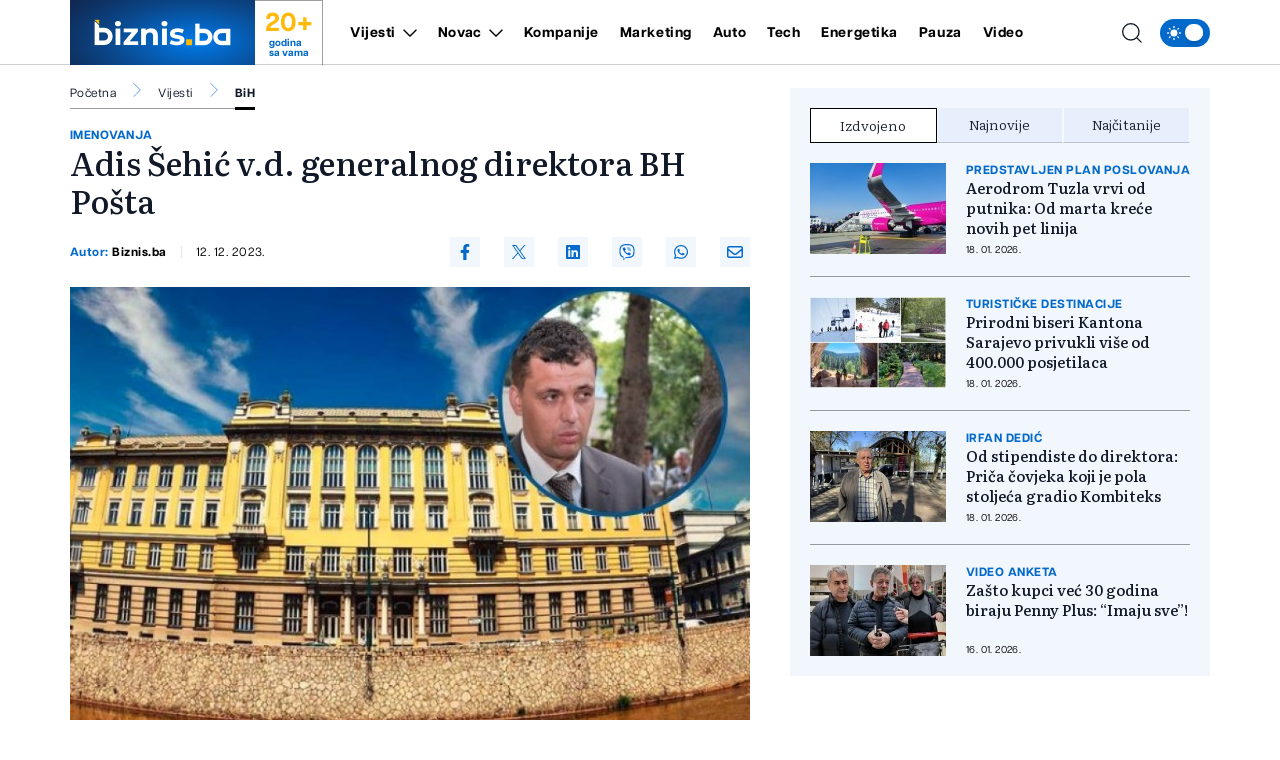

--- FILE ---
content_type: text/html; charset=UTF-8
request_url: https://biznis.ba/vijesti/bih/adis-sehic-vd-generlanog-direktora-bh-posta/82791
body_size: 17423
content:
<!doctype html>
<html class="no-js " lang="hr">
<head>
    <meta charset="utf-8">
    <meta http-equiv="x-ua-compatible" content="ie=edge">
        <title>Adis Šehić v.d. generalnog direktora BH Pošta - Biznis.ba - Poslovni magazin</title>
        <meta name="google" content="notranslate" />
    <meta name="viewport" content="width=device-width, initial-scale=1">
    <link rel="preload" as="style" href="https://biznis.ba/assets/build/assets/app-7d884952.css" /><link rel="stylesheet" href="https://biznis.ba/assets/build/assets/app-7d884952.css" />            <link rel="preload" as="image" href="https://biznis.ba/wp-content/uploads/2023/12/jppostajpg-1702408521-821x550.jpg?v1702408533">
                      <link rel="preload" as="image" href="https://biznis.ba/wp-content/uploads/2026/01/konakov-1768817557-315x211.jpg?v1768817585">
                 <link rel="preload" as="image" href="https://biznis.ba/wp-content/uploads/2026/01/sepa-1768804608-315x211.jpg?v1768804630">
                 <link rel="preload" as="image" href="https://biznis.ba/wp-content/uploads/2026/01/bij-1768726618-315x211.jpg?v1768726625">
                 <link rel="preload" href="https://biznis.ba/assets/fonts/articulatcf-bold-webfont.woff2" as="font" type="font/woff2" crossorigin>
    <link rel="preload" href="https://biznis.ba/assets/fonts/articulatcf-regular-webfont.woff2" as="font" type="font/woff2" crossorigin>
    <meta name="msapplication-TileColor" content="#000">
<meta name="msapplication-TileImage" content="https://biznis.ba/assets/media/ms-icon-144x144.png?v=202401081617">
<meta name="theme-color" content="#000">
<link rel="apple-touch-icon" sizes="57x57" href="https://biznis.ba/assets/media/apple-icon-57x57.png?v=202401081617">
<link rel="apple-touch-icon" sizes="60x60" href="https://biznis.ba/assets/media/apple-icon-60x60.png?v=202401081617">
<link rel="apple-touch-icon" sizes="72x72" href="https://biznis.ba/assets/media/apple-icon-72x72.png?v=202401081617">
<link rel="apple-touch-icon" sizes="76x76" href="https://biznis.ba/assets/media/apple-icon-76x76.png?v=202401081617">
<link rel="apple-touch-icon" sizes="114x114" href="https://biznis.ba/assets/media/apple-icon-114x114.png?v=202401081617">
<link rel="apple-touch-icon" sizes="120x120" href="https://biznis.ba/assets/media/apple-icon-120x120.png?v=202401081617">
<link rel="apple-touch-icon" sizes="144x144" href="https://biznis.ba/assets/media/apple-icon-144x144.png?v=202401081617">
<link rel="apple-touch-icon" sizes="152x152" href="https://biznis.ba/assets/media/apple-icon-152x152.png?v=202401081617">
<link rel="apple-touch-icon" sizes="180x180" href="https://biznis.ba/assets/media/apple-icon-180x180.png?v=202401081617">
<link rel="icon" type="image/png" sizes="192x192"  href="https://biznis.ba/assets/media/android-icon-192x192.png?v=202401081617">
<link rel="icon" type="image/png" sizes="32x32" href="https://biznis.ba/assets/media/favicon-32x32.png?v=202401081617">
<link rel="icon" type="image/png" sizes="96x96" href="https://biznis.ba/assets/media/favicon-96x96.png?v=202401081617">
<link rel="icon" type="image/png" sizes="16x16" href="https://biznis.ba/assets/media/favicon-16x16.png?v=202401081617">
    <link rel="manifest" href="https://biznis.ba/assets/media/manifest.json?v=202401081617">
    <meta name="csrf-token" content="N8SuQxXSvtzejoKtuBtEOhGTKNtxHlBOJOhwuiVc">
            <meta name="description" content="Vlada Federacije BiH dala je prethodnu saglasnost Nadzornom odboru JP BH Pošta d.o.o. Sarajevo za donošenje odluke o imenovanju vršioca dužnosti članova Uprave Društva do okončanja konkursne procedure, a najduže do dvanaest mjeseImenovan je..." />
        <meta property="og:title" content="Adis Šehić v.d. generalnog direktora BH Pošta" />
    <meta property="og:description" content="Vlada Federacije BiH dala je prethodnu saglasnost Nadzornom odboru JP BH Pošta d.o.o. Sarajevo za donošenje odluke o imenovanju vršioca dužnosti članova Uprave Društva do okončanja konkursne procedure, a najduže do dvanaest mjeseImenovan je..." />
    <meta property="og:type" content="article" />
    <meta property="og:url" content="https://biznis.ba/vijesti/bih/adis-sehic-vd-generlanog-direktora-bh-posta/82791" />
    <meta property="og:image" content="https://biznis.ba/wp-content/uploads/2023/12/jppostajpg-1702408521.jpg?v1702408533" />
    <meta property="article:author" content="https://www.facebook.com/Biznis.ba">
    <meta property="article:publisher" content="https://www.facebook.com/Biznis.ba">
    <meta property="og:site_name" content="biznis.ba" />
    <meta property="og:image:width" content="1200" />
    <meta property="og:image:height" content="800" />
    <meta name="robots" content="max-image-preview:large">

    <meta name="twitter:creator" content="@Biznisba">
    <meta name="twitter:site" content="@Biznisba">
    <meta name="twitter:url" content="https://biznis.ba/vijesti/bih/adis-sehic-vd-generlanog-direktora-bh-posta/82791">
    <meta name="twitter:title" content="Adis Šehić v.d. generalnog direktora BH Pošta">
    <meta name="twitter:description" content="Vlada Federacije BiH dala je prethodnu saglasnost Nadzornom odboru JP BH Pošta d.o.o. Sarajevo za donošenje odluke o imenovanju vršioca dužnosti članova Uprave Društva do okončanja konkursne procedure, a najduže do dvanaest mjeseImenovan je...">
    <meta name="twitter:card" content="summary">
    <meta name="twitter:image" content="https://biznis.ba/wp-content/uploads/2023/12/jppostajpg-1702408521.jpg?v1702408533">

    <link rel="canonical" href="https://biznis.ba/vijesti/bih/adis-sehic-vd-generlanog-direktora-bh-posta/82791"/>
    <link rel="amphtml" href="https://biznis.ba/amp/vijesti/bih/adis-sehic-vd-generlanog-direktora-bh-posta/82791"/>


    <script type="application/ld+json">
    {
    "@context": "http://schema.org",
    "@type": "NewsArticle",
    "mainEntityOfPage": {
    "@type": "WebPage",
    "@id": "https://biznis.ba/vijesti/bih/adis-sehic-vd-generlanog-direktora-bh-posta/82791"
    },
    "headline": "Adis Šehić v.d. generalnog direktora BH Pošta",
    "description": "Vlada Federacije BiH dala je prethodnu saglasnost Nadzornom odboru JP BH Pošta d.o.o. Sarajevo za donošenje odluke o imenovanju vršioca dužnosti članova Uprave Društva do okončanja konkursne procedure, a najduže do dvanaest mjeseImenovan je...",
    "image": {
    "@type": "ImageObject",
    "url": "https://biznis.ba/wp-content/uploads/2023/12/jppostajpg-1702408521.jpg?v1702408533"
    },
    "datePublished": "2023-12-12 19:56:00",
    "dateModified": "2023-12-12 19:56:00",
    "author": {
    "@type": "Person",
    "name": "Biznis.ba"
    },
    "publisher": {
    "@type": "NewsMediaOrganization",
    "name": "Biznis.ba - Poslovni magazin",
    "telephone": "+387 33 666822",
    "email": "office@radiom.ba",
     "address": {
            "@type": "PostalAddress",
            "streetAddress": "Igmanska b.b.",
            "addressLocality": "Sarajevo",
            "addressRegion": "Bosna i Hercegovina",
            "postalCode": "71000",
            "addressCountry": "BA"
     },
	"sameAs": [
	    "https://www.facebook.com/biznis.ba",
	    "https://twitter.com/Biznisba",
	    "https://www.instagram.com/biznis.ba/"
    ],
	"ownershipFundingInfo":"https://biznis.ba/stranica/o-nama/1",
    "logo": {
    "@type": "ImageObject",
    "url": "https://biznis.ba/assets/media/1700485406-client-logo.jpg?v=202401081617"
    }
    }
    }
</script>

<script type="application/ld+json">
{
 "@context": "https://schema.org",
 "@type": "BreadcrumbList",
 "itemListElement":
 [
  {
   "@type": "ListItem",
   "position": 1,
   "item":
   {
    "@id": "https://biznis.ba",
    "name": "Biznis.ba - Poslovni magazin"
    }
  },
      {
    "@type": "ListItem",
    "position": 2,
    "item":
    {
        "@id": "https://biznis.ba/vijesti",
        "name": "Vijesti"
    }
    },
    {
    "@type": "ListItem",
    "position": 3,
    "item":
    {
        "@id": "https://biznis.ba/vijesti/bih",
        "name": "BiH"
    }
    },
    {
   "@type": "ListItem",
    "position": 4,
    "item":
    {
        "@id": "https://biznis.ba/vijesti/bih/adis-sehic-vd-generlanog-direktora-bh-posta/82791",
        "name": "Adis Šehić v.d. generalnog direktora BH Pošta"
    }
    }
     ]
}
</script>
    
    <meta name="apple-itunes-app" content="app-id=6472799584">
    <script>
        (function(i,s,o,g,r,a,m){i['GoogleAnalyticsObject']=r;i[r]=i[r]||function(){
            (i[r].q=i[r].q||[]).push(arguments)},i[r].l=1*new Date();a=s.createElement(o),
            m=s.getElementsByTagName(o)[0];a.async=1;a.src=g;m.parentNode.insertBefore(a,m)
        })(window,document,'script','https://www.google-analytics.com/analytics.js','ga');

        ga('create', 'UA-3358182-7', 'auto');
        ga('send', 'pageview');
    </script>
    <script async src="https://pagead2.googlesyndication.com/pagead/js/adsbygoogle.js?client=ca-pub-5039598949478059" crossorigin="anonymous"></script>
    <script async src="https://securepubads.g.doubleclick.net/tag/js/gpt.js"></script>
    <script>
        window.googletag = window.googletag || {cmd: []};
        googletag.cmd.push(function() {

            var leaderboardSizes = googletag.sizeMapping().
                addSize([1280, 0], [[970, 90], [970, 250], 'fluid']). // Desktop
                addSize([740, 0], [[728, 90], 'fluid']). // Tablet
                addSize([360, 0], [[300, 250], [336, 280], 'fluid']). // Mobile large screen
                addSize([0, 0], [[300, 250], 'fluid']). // Mobile small screen
                build();

            var rectangleSizes = googletag.sizeMapping().
            addSize([360, 0], [[300, 250], [336, 280], 'fluid']).
            addSize([0, 0], [[300, 250], 'fluid']).
            build();

                        
                                    googletag.pubads().setTargeting("l_category", "Vijesti");
                                                googletag.pubads().setTargeting("l_subcategory", "BiH");
                        
            googletag.pubads().setTargeting("l_tag", "bh posta");
            googletag.pubads().setTargeting("l_tag", "top");
            googletag.pubads().setTargeting("l_tag", "istaknuto");
    
    googletag.pubads().setTargeting("l_type", "article");

    var bellowArticleSizes = googletag.sizeMapping().
    addSize([1440, 0], [[728, 90], [640, 480], [640, 440], [300, 250], [336, 280], 'fluid']). // LG Desktop
    addSize([1280, 0], [[640, 480], [640, 440], [300, 250], [336, 280], 'fluid']). // Desktop
    addSize([740, 0], [[728, 90], [640, 480], [640, 440], [300, 250], [336, 280], 'fluid']). // Tablet
    addSize([360, 0], [[300, 250], [336, 280], 'fluid']). // Mobile large screen
    addSize([0, 0], [[300, 250], 'fluid']). // Mobile small screen
    build();

    googletag.defineSlot('/20607752/BIZNIS_leaderboard_1', [[300, 250], [728, 90], [336, 280], [970, 90], [970, 250], 'fluid'], 'ads_leaderboard_1').defineSizeMapping(leaderboardSizes).addService(googletag.pubads());
    googletag.defineSlot('/20607752/BIZNIS_leaderboard_2', [[300, 250], [728, 90], [336, 280], [970, 90], [970, 250], 'fluid'], 'ads_leaderboard_2').defineSizeMapping(leaderboardSizes).addService(googletag.pubads());
    googletag.defineSlot('/20607752/BIZNIS_leaderboard_3', [[300, 250], [728, 90], [336, 280], [970, 90], [970, 250], 'fluid'], 'ads_leaderboard_3').defineSizeMapping(leaderboardSizes).addService(googletag.pubads());
    googletag.defineSlot('/20607752/BIZNIS_rectangle_1', [[300, 250], [336, 280], 'fluid'], 'ads_rectangle_1').defineSizeMapping(rectangleSizes).addService(googletag.pubads());
    googletag.defineSlot('/20607752/BIZNIS_bellow_article', [[728, 90], [640, 480], [640, 440], [300, 250], [336, 280], 'fluid'], 'ads_bellow_article').defineSizeMapping(bellowArticleSizes).addService(googletag.pubads());

            googletag.pubads().enableSingleRequest();
            googletag.pubads().collapseEmptyDivs();
            googletag.enableServices();
        });
    </script>
</head>
<body
    x-data="{menu:window.innerWidth > 992, search:false, modalNotification: true}"
    :class="{}"
    class="scroll-smooth relative bg-white dark:bg-[#0e141a] dark:text-white vijesti">
<svg width="0" height="0" class="hidden">
  <symbol xmlns="http://www.w3.org/2000/svg" viewBox="0 0 448 512" id="arrow-right">
    <path fill="currentColor" d="M438.6 278.6c12.5-12.5 12.5-32.8 0-45.3l-160-160c-12.5-12.5-32.8-12.5-45.3 0s-12.5 32.8 0 45.3L338.8 224 32 224c-17.7 0-32 14.3-32 32s14.3 32 32 32l306.7 0L233.4 393.4c-12.5 12.5-12.5 32.8 0 45.3s32.8 12.5 45.3 0l160-160z"></path>
  </symbol>
  <symbol xmlns="http://www.w3.org/2000/svg" viewBox="0 0 384 512" id="close">
    <path fill="currentColor" d="M342.6 150.6c12.5-12.5 12.5-32.8 0-45.3s-32.8-12.5-45.3 0L192 210.7 86.6 105.4c-12.5-12.5-32.8-12.5-45.3 0s-12.5 32.8 0 45.3L146.7 256 41.4 361.4c-12.5 12.5-12.5 32.8 0 45.3s32.8 12.5 45.3 0L192 301.3 297.4 406.6c12.5 12.5 32.8 12.5 45.3 0s12.5-32.8 0-45.3L237.3 256 342.6 150.6z"></path>
  </symbol>
  <symbol xmlns="http://www.w3.org/2000/svg" viewBox="0 0 512 512" id="select-arrow">
    <path fill="currentColor" d="M233.4 406.6c12.5 12.5 32.8 12.5 45.3 0l192-192c12.5-12.5 12.5-32.8 0-45.3s-32.8-12.5-45.3 0L256 338.7 86.6 169.4c-12.5-12.5-32.8-12.5-45.3 0s-12.5 32.8 0 45.3l192 192z"></path>
  </symbol>
  <symbol xmlns="http://www.w3.org/2000/svg" viewBox="0 0 5.73 10.961" id="breadcrumbs">
    <path d="M9,6l5.127,5.127L9,16.254" transform="translate(-8.646 -5.646)" fill="none" stroke="currentColor" stroke-linecap="round" stroke-linejoin="round" stroke-width="0.5"></path>
  </symbol>
</svg><!-- Nav -->
<header class="bg-white dark:bg-[#37414a] dark:text-white font-family-articulat fixed w-full z-50 border-b border-black/[0.19] dark:border-[#5d6b77] h-[55px] lg:h-[65px]">
    <div class="container !px-0 lg:!px-[20px] lg:relative">
    <div class="flex items-center justify-between h-full pr-[20px] lg:pr-0">
        <a href="/" class="relative z-50 flex items-center justify-start w-[222px]  h-[55px] lg:h-[65px] lg:w-[252px]">
            <img class="w-[154px] h-[55px] lg:w-[185px] lg:h-[65px]" src="https://biznis.ba/assets/img/logo.jpg" width="185" height="65" alt="Biznis.ba - Poslovni magazin">
            <div class="border border-l-0 border-b-0 border-black/[0.38] h-full flex flex-col items-center justify-center px-3 dark:border-[#5d6b77] w-[68px] ml-auto mr-0 font-family-articulat">
                <span class="text-[#ffba08] text-[21px] leading-[24px] font-bold lg:text-[26px] lg:leading-[30px]">20+</span>
                <span class="text-[#036acb] text-[10px] leading-[10px] font-bold dark:text-white">godina <br> sa vama</span>
            </div>
        </a>
        <span class="header-icon menu !mr-0 cursor-pointer order-3 lg:hidden" @click="menu =! menu">
            <svg xmlns="http://www.w3.org/2000/svg" width="19" height="15" viewBox="0 0 19 15">
            <path id="menu-scale" d="M3,5H21M3,12H21M3,19H21" transform="translate(-2.5 -4.5)" fill="none" stroke="currentColor" stroke-linecap="round" stroke-linejoin="round" stroke-width="1"/>
            </svg>
        </span>
        <div x-show="menu,search"
            x-transition:enter="ease-in duration-0"
            x-transition:enter-start="-translate-y-2"
            x-transition:enter-end="translate-y-0"
            class="menu-wrapper bg-white/[0.19] absolute top-[55px] left-0 w-full text-white lg:relative lg:top-0 lg:h-[65px] lg:flex lg:items-center lg:justify-between lg:bg-transparent lg:pl-8 lg:!w-[calc(100%-252px)] lg:text-black dark:text-white"
            :class="menu ? 'h-[calc(100vh-55px)] pb-[55px] overflow-y-scroll lg:pb-0' :''"
            x-cloak>
            <div
                :class="search? 'lg:!block' : ''"
                class="px-[20px] pt-[20px] bg-[#035BAE] w-full lg:p-0 lg:absolute lg:top-[66px] lg:-left-[252px] lg:h-[50px] lg:w-[calc(100%+252px)] lg:bg-[#FFFCF2] dark:lg:bg-[#1d272f] lg:hidden">
                <form action="https://biznis.ba/pretraga" method="get" class="w-full border-b border-black/[0.38] dark:border-[#5d6b77] font-family-literata">
                    <div class="w-full flex flex-row items-center justify-center">
                        <svg xmlns="http://www.w3.org/2000/svg" class="w-5 h-5 hidden mx-[20px] lg:block" viewBox="0 0 15.09 15.09">
                            <path d="M13.8,13.8l3.085,3.085M3,9.17A6.17,6.17,0,1,0,9.17,3,6.17,6.17,0,0,0,3,9.17Z" transform="translate(-2.5 -2.5)" fill="none" stroke="currentColor" stroke-linecap="round" stroke-linejoin="round" stroke-width="1"/>
                        </svg>
                        <input value="" class="no-focus  text-black h-[50px] border-none w-[calc(100%-50px)] px-[20px] py-2.5 text-[14px] leading-[20px] placeholder:text-[11px] placeholder:text-black placeholder:leading-[20px] lg:w-[calc(100%-220px)] lg:pl-0  bg-[#FFFCF2] lg:placeholder:text-[14px] lg:placeholder:leading-[20px] dark:text-white dark:placeholder:text-white dark:bg-[#2C75BB] dark:lg:bg-[#1d272f]" id="search_open" type="text" name="keywords" required placeholder="Unesite pojam kako biste započeli pretragu">
                        <button class="bg-[#ffba08] lg:hover:bg-[#036acb] lg:hover:text-white text-white w-[50px] h-[50px] flex items-center justify-center lg:w-[220px] lg:text-black dark:text-black" type="submit">
                            <svg xmlns="http://www.w3.org/2000/svg" class="w-5 h-5 lg:hidden" viewBox="0 0 15.09 15.09">
                                <path d="M13.8,13.8l3.085,3.085M3,9.17A6.17,6.17,0,1,0,9.17,3,6.17,6.17,0,0,0,3,9.17Z" transform="translate(-2.5 -2.5)" fill="none" stroke="currentColor" stroke-linecap="round" stroke-linejoin="round" stroke-width="1"/>
                            </svg>
                            <span class="hidden lg:flex font-bold">Pretraga</span>
                        </button>
                    </div>
                </form>
            </div>
            <div class="py-[20px] bg-[#035BAE] lg:bg-transparent w-full relative lg:py-0 lg:!w-fit">
                <div class="relative z-20 flex flex-col items-start justify-start lg:flex-row w-full">
                                            <div class="relative header-nav-link w-full lg:mx-3 xxl:mx-[20px] first:ml-0 last:mr-0"
                                                        x-data="{dropdownVijesti: false}"
                            >
                            <div class="flex items-center justify-between relative mx-[20px] w-[calc(100%-40px)] lg:w-fit lg:m-0 group">
                                <span class="header-category-title"
                                                                        :class="dropdownVijesti ? '!border-b-0 lg:text-[#036acb]' : ''"
                                                                        ><a href="https://biznis.ba/vijesti">Vijesti</a></span>
                                                                <button @click="dropdownVijesti =! dropdownVijesti" aria-label="Otvori/zatvori dropdown meni ">
                                    <svg xmlns="http://www.w3.org/2000/svg"
                                        :class="dropdownVijesti ? 'rotate-180 lg:text-[#ffba08]' : ''"
                                        class="w-4 h-4 absolute right-0 bottom-[18px] lg:relative lg:ml-2 lg:bottom-0 lg:group-hover:text-[#ffba08]"
                                        width="10.669" height="5.835" viewBox="0 0 10.669 5.835">
                                        <path  d="M6,9l4.628,4.628L15.255,9" transform="translate(-5.293 -8.293)" fill="none" stroke="currentColor" stroke-linecap="round" stroke-linejoin="round" stroke-width="1"/>
                                    </svg>
                                </button>
                                                            </div>
                                                        <div x-show="dropdownVijesti"
                                @click.away="dropdownVijesti=false"
                                x-transition:enter="ease-in duration-0"
                                x-transition:enter-start="-translate-y-2"
                                x-transition:enter-end="translate-y-0"
                                class="bg-black/[0.19] lg:bg-[#036acb] px-[20px]  lg:absolute lg:top-[42px] lg:-left-8 lg:min-w-[160px] lg:z-50 lg:px-0"
                                x-cloak>
                                <div class=" lg:bg-[#036acb]/[0.05] w-full h-full">
                                    <ul class="header-ul">
                                                                                <li class="py-4 font-bold last:!border-b-0 border-b border-white/[0.39] text-white lg:px-8  lg:border-black/[0.38]/[0.18] lg:dark:text-white"><a href="https://biznis.ba/vijesti/bih">BiH</a></li>
                                                                                <li class="py-4 font-bold last:!border-b-0 border-b border-white/[0.39] text-white lg:px-8  lg:border-black/[0.38]/[0.18] lg:dark:text-white"><a href="https://biznis.ba/vijesti/regija">Regija</a></li>
                                                                                <li class="py-4 font-bold last:!border-b-0 border-b border-white/[0.39] text-white lg:px-8  lg:border-black/[0.38]/[0.18] lg:dark:text-white"><a href="https://biznis.ba/vijesti/evropa">Evropa</a></li>
                                                                                <li class="py-4 font-bold last:!border-b-0 border-b border-white/[0.39] text-white lg:px-8  lg:border-black/[0.38]/[0.18] lg:dark:text-white"><a href="https://biznis.ba/vijesti/svijet">Svijet</a></li>
                                                                            </ul>
                                </div>
                            </div>
                                                    </div>
                                                                    <div class="relative header-nav-link w-full lg:mx-3 xxl:mx-[20px] first:ml-0 last:mr-0"
                                                        x-data="{dropdownNovac: false}"
                            >
                            <div class="flex items-center justify-between relative mx-[20px] w-[calc(100%-40px)] lg:w-fit lg:m-0 group">
                                <span class="header-category-title"
                                                                        :class="dropdownNovac ? '!border-b-0 lg:text-[#036acb]' : ''"
                                                                        ><a href="https://biznis.ba/novac">Novac</a></span>
                                                                <button @click="dropdownNovac =! dropdownNovac" aria-label="Otvori/zatvori dropdown meni ">
                                    <svg xmlns="http://www.w3.org/2000/svg"
                                        :class="dropdownNovac ? 'rotate-180 lg:text-[#ffba08]' : ''"
                                        class="w-4 h-4 absolute right-0 bottom-[18px] lg:relative lg:ml-2 lg:bottom-0 lg:group-hover:text-[#ffba08]"
                                        width="10.669" height="5.835" viewBox="0 0 10.669 5.835">
                                        <path  d="M6,9l4.628,4.628L15.255,9" transform="translate(-5.293 -8.293)" fill="none" stroke="currentColor" stroke-linecap="round" stroke-linejoin="round" stroke-width="1"/>
                                    </svg>
                                </button>
                                                            </div>
                                                        <div x-show="dropdownNovac"
                                @click.away="dropdownNovac=false"
                                x-transition:enter="ease-in duration-0"
                                x-transition:enter-start="-translate-y-2"
                                x-transition:enter-end="translate-y-0"
                                class="bg-black/[0.19] lg:bg-[#036acb] px-[20px]  lg:absolute lg:top-[42px] lg:-left-8 lg:min-w-[160px] lg:z-50 lg:px-0"
                                x-cloak>
                                <div class=" lg:bg-[#036acb]/[0.05] w-full h-full">
                                    <ul class="header-ul">
                                                                                <li class="py-4 font-bold last:!border-b-0 border-b border-white/[0.39] text-white lg:px-8  lg:border-black/[0.38]/[0.18] lg:dark:text-white"><a href="https://biznis.ba/novac/banke">Banke</a></li>
                                                                                <li class="py-4 font-bold last:!border-b-0 border-b border-white/[0.39] text-white lg:px-8  lg:border-black/[0.38]/[0.18] lg:dark:text-white"><a href="https://biznis.ba/novac/berza">Berza</a></li>
                                                                                <li class="py-4 font-bold last:!border-b-0 border-b border-white/[0.39] text-white lg:px-8  lg:border-black/[0.38]/[0.18] lg:dark:text-white"><a href="https://biznis.ba/novac/investicije">Investicije</a></li>
                                                                                <li class="py-4 font-bold last:!border-b-0 border-b border-white/[0.39] text-white lg:px-8  lg:border-black/[0.38]/[0.18] lg:dark:text-white"><a href="https://biznis.ba/novac/nekretnine">Nekretnine</a></li>
                                                                                <li class="py-4 font-bold last:!border-b-0 border-b border-white/[0.39] text-white lg:px-8  lg:border-black/[0.38]/[0.18] lg:dark:text-white"><a href="https://biznis.ba/novac/kriptovalute">Kriptovalute</a></li>
                                                                                <li class="py-4 font-bold last:!border-b-0 border-b border-white/[0.39] text-white lg:px-8  lg:border-black/[0.38]/[0.18] lg:dark:text-white"><a href="https://biznis.ba/novac/stecaj">Stečaj</a></li>
                                                                            </ul>
                                </div>
                            </div>
                                                    </div>
                                                                    <div class="relative header-nav-link w-full lg:mx-3 xxl:mx-[20px] first:ml-0 last:mr-0"
                            >
                            <div class="flex items-center justify-between relative mx-[20px] w-[calc(100%-40px)] lg:w-fit lg:m-0 group">
                                <span class="header-category-title"
                                                                        ><a href="https://biznis.ba/kompanije">Kompanije</a></span>
                                                            </div>
                                                    </div>
                                                                    <div class="relative header-nav-link w-full lg:mx-3 xxl:mx-[20px] first:ml-0 last:mr-0"
                            >
                            <div class="flex items-center justify-between relative mx-[20px] w-[calc(100%-40px)] lg:w-fit lg:m-0 group">
                                <span class="header-category-title"
                                                                        ><a href="https://biznis.ba/marketing">Marketing</a></span>
                                                            </div>
                                                    </div>
                                                                    <div class="relative header-nav-link w-full lg:mx-3 xxl:mx-[20px] first:ml-0 last:mr-0"
                            >
                            <div class="flex items-center justify-between relative mx-[20px] w-[calc(100%-40px)] lg:w-fit lg:m-0 group">
                                <span class="header-category-title"
                                                                        ><a href="https://biznis.ba/auto">Auto</a></span>
                                                            </div>
                                                    </div>
                                                                    <div class="relative header-nav-link w-full lg:mx-3 xxl:mx-[20px] first:ml-0 last:mr-0"
                            >
                            <div class="flex items-center justify-between relative mx-[20px] w-[calc(100%-40px)] lg:w-fit lg:m-0 group">
                                <span class="header-category-title"
                                                                        ><a href="https://biznis.ba/tech">Tech</a></span>
                                                            </div>
                                                    </div>
                                                    <div class="relative header-nav-link w-full lg:mx-3 xxl:mx-[20px] first:ml-0 last:mr-0 lg:hidden xl:flex">
                                <div class="flex items-center justify-between relative mx-[20px] w-[calc(100%-40px)] lg:w-fit lg:m-0 group">
                                    <span class="header-category-title"><a target="_blank" href="https://energetika.ba">Energetika</a></span>
                                </div>
                            </div>
                                                                    <div class="relative header-nav-link w-full lg:mx-3 xxl:mx-[20px] first:ml-0 last:mr-0"
                            >
                            <div class="flex items-center justify-between relative mx-[20px] w-[calc(100%-40px)] lg:w-fit lg:m-0 group">
                                <span class="header-category-title"
                                                                        ><a href="https://biznis.ba/pauza">Pauza</a></span>
                                                            </div>
                                                    </div>
                                                                    <div class="relative header-nav-link w-full lg:mx-3 xxl:mx-[20px] first:ml-0 last:mr-0"
                            >
                            <div class="flex items-center justify-between relative mx-[20px] w-[calc(100%-40px)] lg:w-fit lg:m-0 group">
                                <span class="header-category-title"
                                                                        ><a href="https://biznis.ba/video">Video</a></span>
                                                            </div>
                                                    </div>
                                                            </div>
                <div class="absolute bottom-0 right-0 w-8/12 max-w-[200px] aspect-square bg-white/[0.16] z-0 pointer-events-none lg:hidden" style="clip-path: polygon(100% 0, 0 0, 100% 100%);"></div>
            </div>
            <div class="bg-white w-full p-[20px] lg:p-0 lg:w-fit lg:!bg-transparent dark:bg-[#0e141a]">
                <div x-data="{ darkTheme:  false  }"
                    class="flex items-start justify-start">
                    <input id="thisId" type="checkbox" name="switch" class="hidden" :checked="darkTheme">
                    <button
                        x-ref="switchButton"
                        type="button"
                        @click="darkTheme = ! darkTheme"
                        :class="darkTheme ? '!bg-black' : '!bg-[#036acb]'"
                        :id="darkTheme ? 'light' : 'dark'"
                        id=" dark "
                        onclick="themeToggle(this);"
                        class="relative inline-flex h-8 w-[50px] p-1.5 rounded-[14px] focus:outline-none   bg-[#036acb] "
                        aria-label="Promijeni temu">
                        <span class="absolute top-0 left-0 py-1.5 px-2 rounded-[14px] flex items-center justify-between w-full h-full">
                            <svg xmlns="http://www.w3.org/2000/svg" class="w-4 h-4" viewBox="0 0 11.959 11.959">
                                <path data-name="sunny, day, sun" d="M4.99,7.98a2.99,2.99,0,1,1,2.99,2.99A2.99,2.99,0,0,1,4.99,7.98ZM7.98,3.794a.6.6,0,0,0,.6-.6V2.6a.6.6,0,1,0-1.2,0v.6A.6.6,0,0,0,7.98,3.794Zm-.6,8.97v.6a.6.6,0,0,0,1.2,0v-.6a.6.6,0,1,0-1.2,0Zm5.98-5.382h-.6a.6.6,0,1,0,0,1.2h.6a.6.6,0,0,0,0-1.2ZM2.6,8.578h.6a.6.6,0,1,0,0-1.2H2.6a.6.6,0,1,0,0,1.2Zm8.764-3.383a.6.6,0,0,0,.423-.175l.423-.423a.6.6,0,1,0-.846-.846l-.423.423a.6.6,0,0,0,.423,1.021ZM4.174,10.94l-.423.423a.6.6,0,1,0,.846.846l.423-.423a.6.6,0,1,0-.846-.846Zm6.765,0a.6.6,0,0,0,0,.846l.423.423a.6.6,0,1,0,.846-.846l-.423-.423A.6.6,0,0,0,10.94,10.94ZM4.174,5.02a.6.6,0,1,0,.846-.846L4.6,3.751a.6.6,0,1,0-.846.846Z" transform="translate(-2 -2)" fill="#fff"/>
                            </svg>
                            <svg xmlns="http://www.w3.org/2000/svg" xmlns:xlink="http://www.w3.org/1999/xlink" class="w-4 h-4" viewBox="0 0 14.759 14.352">
                                <defs>
                                    <clipPath>
                                    <rect data-name="Rectangle 157" width="4.972" height="5.504" transform="translate(0 0)" fill="#fff"/>
                                    </clipPath>
                                </defs>
                                <g data-name="Group 177" transform="translate(-4338 637.176)">
                                    <path data-name="moon, crescent, night" d="M10.381,3a7.436,7.436,0,0,1,.907,3.57,7.016,7.016,0,0,1-6.832,7.188c-.159,0-.307-.014-.459-.024a6.777,6.777,0,0,0,5.925,3.618,7.016,7.016,0,0,0,6.832-7.188A7.04,7.04,0,0,0,10.381,3Z" transform="translate(4336.003 -640.176)" fill="#fff"/>
                                    <g data-name="Group 176" transform="translate(4338 -636.004)">
                                    <g data-name="Group 175" transform="translate(0 0)" clip-path="url(#clip-path)">
                                        <path data-name="Path 176" d="M4.972,2.752c-1.785.429-2.1.776-2.486,2.752C2.1,3.528,1.785,3.181,0,2.752,1.785,2.323,2.1,1.976,2.486,0c.387,1.976.7,2.323,2.486,2.752" transform="translate(0 0)" fill="#fff"/>
                                    </g>
                                    </g>
                                </g>
                            </svg>
                        </span>
                        <span :class="darkTheme ? '!translate-x-0 ' : '!translate-x-[20px]'"
                        class="w-5 h-5 duration-300 ease-in-out bg-white rounded-full shadow-md  translate-x-[20px] "></span>
                    </button>
                </div>
            </div>
        </div>
        <div class="flex items-center justify-end ml-auto mr-0 w-auto order-2 lg:absolute lg:right-[64px] xl:right-[74px] xxl:right-[94px] lg:z-40">
            <span class="header-icon cursor-pointer lg:mr-4 lg:hover:text-[#036acb] dark:hover:text-[#ffba08]"
                :class="search ? '!hidden' : ''"
                @click="search = true,menu = true">
                <svg xmlns="http://www.w3.org/2000/svg"
                    @click="search = true,menu = true"
                    class="w-5 h-5" viewBox="0 0 15.09 15.09">
                    <path d="M13.8,13.8l3.085,3.085M3,9.17A6.17,6.17,0,1,0,9.17,3,6.17,6.17,0,0,0,3,9.17Z" transform="translate(-2.5 -2.5)" fill="none" stroke="currentColor" stroke-linecap="round" stroke-linejoin="round" stroke-width="1"/>
                </svg>
            </span>
            <span class="cursor-pointer hidden mr-4 lg:hover:text-[#036acb] dark:hover:text-[#ffba08]"
                    :class="search ? '!block' : ''"
                    @click="search = false,menu = window.innerWidth > 992">
                <svg class="icon w-5 h-5 cursor-pointer " id="closeSearch"><use xlink:href="#close"></use></svg>
            </span>
        </div>
    </div>
</div>
</header>
<!-- end: Nav -->

<!-- Main content -->
<div class="main pt-[55px] lg:pt-[65px]">
    <div class="container !px-0 section-news !pb-0 !pt-[20px] md:!pb-10 xxl:!pb-[36px] lg:!px-[20px]">
        <div class="flex items-center justify-center">
        <div id="ads_leaderboard_1" style="display: none" class="bg-[#036acb]/[0.05] dark:bg-[#1d272f] mb-[20px] min-h-[250px] w-full h-full py-[20px] flex items-center justify-center">
            <script>
                googletag.cmd.push(function() { googletag.display('ads_leaderboard_1'); });
            </script>
        </div>
    </div>
        <div class="grid grid-cols-1 xl:gap-x-[40px] xl:grid-cols-[calc(100%-460px)_420px] relative">
        <div class="">
            <div class="px-[20px] lg:px-0 flex items-center justify-between mb-[20px] md:mb-[14px]">
                <div class="breadcrumb">
                    <a href="https://biznis.ba">Početna</a>
                                        <span class="text-[#036acb] block mx-2 md:mx-4 dark:text-[#ffba08]"><svg class="w-4 h-4 -mt-[2px]"><use xlink:href="#breadcrumbs"></use></svg></span>
                    <a href="https://biznis.ba/vijesti">Vijesti</a>
                                        <span class="text-[#036acb] block mx-2 md:mx-4 dark:text-[#ffba08]"><svg class="w-4 h-4 -mt-[2px]"><use xlink:href="#breadcrumbs"></use></svg></span>
                    <a class="active-breadcrumb" href="https://biznis.ba/vijesti/bih">BiH</a>
                </div>
                <a  href="https://biznis.ba/vijesti/bih"  class="dark:text-white lg:hidden" aria-label="Povratak na kategoriju">
                    <svg xmlns="http://www.w3.org/2000/svg" width="23.942" height="10.67" viewBox="0 0 23.942 10.67">
                        <g data-name="Group 9729" transform="translate(-315.558 -71.561)">
                            <path d="M6,9l4.628,4.628L15.255,9" transform="translate(329.686 66.269) rotate(90)" fill="none" stroke="currentColor" stroke-linecap="round" stroke-linejoin="round" stroke-width="1"/>
                            <line data-name="Line 209" x2="23.442" transform="translate(316.058 76.896)" fill="none" stroke="currentColor" stroke-width="1"/>
                        </g>
                    </svg>
                </a>
            </div>
            <div class="px-[20px] lg:px-0  article-show">
                <a class="subtitle" href="https://biznis.ba/vijesti/bih">Imenovanja</a>
                <h1 class="article-title">Adis Šehić v.d. generalnog direktora BH Pošta</h1>
                <div class="flex flex-col items-start justify-start md:items-center md:flex-row md:justify-between">
                    <div class="flex items-center justify-start">
                        <span class="subtitle !normal-case">Autor: <span class="text-black dark:text-white">Biznis.ba</span></span>
                        <time datetime="2023-12-12 19:56:00" class="date border-l !mt-0 pl-2 ml-2 md:pl-4 md:ml-4">12. 12. 2023.</time>
                    </div>
                    <ul class="py-[20px] pb-0 m-0 flex items-center justify-between w-full md:max-w-[300px] md:p-0">
                        <li class="bg-[#036acb]/[0.05] dark:bg-[#1d272f] text-[#036acb] w-[40px] h-[40px] mx-2.5 md:w-[30px] md:h-[30px] md:mx-1 first:ml-0 last:mr-0 md:hover:bg-[#036acb] md:hover:text-[#F2F7FC]">
                            <a href="https://www.facebook.com/sharer.php?u=https://biznis.ba/vijesti/bih/adis-sehic-vd-generlanog-direktora-bh-posta/82791" onclick="window.open(this.href, 'fbWindow', 'left=50,top=50,width=600,height=450,toolbar=0'); return false;" class="flex items-center justify-center w-full h-full" rel="noopener" target="_blank" title="Podijeli na Facebook">
                                <svg xmlns="http://www.w3.org/2000/svg" viewBox="0 0 320 512" class="w-[20px] h-[20px] md:w-[16px] md:h-[16px]"><path fill="currentColor" d="M279.14 288l14.22-92.66h-88.91v-60.13c0-25.35 12.42-50.06 52.24-50.06h40.42V6.26S260.43 0 225.36 0c-73.22 0-121.08 44.38-121.08 124.72v70.62H22.89V288h81.39v224h100.17V288z"/></svg>
                            </a>
                        </li>
                        <li class="bg-[#036acb]/[0.05] dark:bg-[#1d272f] text-[#036acb] w-[40px] h-[40px] mx-2.5 md:w-[30px] md:h-[30px] md:mx-1 first:ml-0 last:mr-0 md:hover:bg-[#036acb] md:hover:text-[#F2F7FC]">
                            <a href="https://twitter.com/intent/tweet?text=Adis%20%C5%A0ehi%C4%87%20v.d.%20generalnog%20direktora%20BH%20Po%C5%A1ta&amp;url=https://biznis.ba/vijesti/bih/adis-sehic-vd-generlanog-direktora-bh-posta/82791" onclick="window.open(this.href, 'twitterWin', 'left=50,top=50,width=600,height=450,toolbar=0'); return false;" class="flex items-center justify-center w-full h-full" rel="noopener" target="_blank" title="Podijeli na Twitter">
                                <svg viewBox="0 0 300 300" xmlns="http://www.w3.org/2000/svg" class="w-[16px] h-[16px] md:w-[14px] md:h-[14px]"><path fill="currentColor" d="M178.57 127.15 290.27 0h-26.46l-97.03 110.38L89.34 0H0l117.13 166.93L0 300.25h26.46l102.4-116.59 81.8 116.59h89.34M36.01 19.54H76.66l187.13 262.13h-40.66"/></svg>

                            </a>
                        </li>
                        <li class="bg-[#036acb]/[0.05] dark:bg-[#1d272f] text-[#036acb] w-[40px] h-[40px] mx-2.5 md:w-[30px] md:h-[30px] md:mx-1 first:ml-0 last:mr-0 md:hover:bg-[#036acb] md:hover:text-[#F2F7FC]">
                            <a href="https://www.linkedin.com/sharing/share-offsite/?url=https://biznis.ba/vijesti/bih/adis-sehic-vd-generlanog-direktora-bh-posta/82791" class="flex items-center justify-center w-full h-full" rel="noopener" target="_blank" title="Podijeli putem Linkedin-a">
                                <svg xmlns="http://www.w3.org/2000/svg" class="w-[20px] h-[20px] md:w-[16px] md:h-[16px]" viewBox="0 0 448 512"><path fill="currentColor" d="M416 32H31.9C14.3 32 0 46.5 0 64.3v383.4C0 465.5 14.3 480 31.9 480H416c17.6 0 32-14.5 32-32.3V64.3c0-17.8-14.4-32.3-32-32.3zM135.4 416H69V202.2h66.5V416zm-33.2-243c-21.3 0-38.5-17.3-38.5-38.5S80.9 96 102.2 96c21.2 0 38.5 17.3 38.5 38.5 0 21.3-17.2 38.5-38.5 38.5zm282.1 243h-66.4V312c0-24.8-.5-56.7-34.5-56.7-34.6 0-39.9 27-39.9 54.9V416h-66.4V202.2h63.7v29.2h.9c8.9-16.8 30.6-34.5 62.9-34.5 67.2 0 79.7 44.3 79.7 101.9V416z"/></svg>
                            </a>
                        </li>
                        <li class="bg-[#036acb]/[0.05] dark:bg-[#1d272f] text-[#036acb] w-[40px] h-[40px] mx-2.5 md:w-[30px] md:h-[30px] md:mx-1 first:ml-0 last:mr-0 md:hover:bg-[#036acb] md:hover:text-[#F2F7FC]">
                            <a href="viber://forward?text=https://biznis.ba/vijesti/bih/adis-sehic-vd-generlanog-direktora-bh-posta/82791" class="flex items-center justify-center w-full h-full" rel="noopener" target="_blank" title="Podijeli putem Viber-a">
                                <svg xmlns="http://www.w3.org/2000/svg" class="w-[20px] h-[20px] md:w-[16px] md:h-[16px]" viewBox="0 0 512 512"><path fill="currentColor" d="M444 49.9C431.3 38.2 379.9.9 265.3.4c0 0-135.1-8.1-200.9 52.3C27.8 89.3 14.9 143 13.5 209.5c-1.4 66.5-3.1 191.1 117 224.9h.1l-.1 51.6s-.8 20.9 13 25.1c16.6 5.2 26.4-10.7 42.3-27.8 8.7-9.4 20.7-23.2 29.8-33.7 82.2 6.9 145.3-8.9 152.5-11.2 16.6-5.4 110.5-17.4 125.7-142 15.8-128.6-7.6-209.8-49.8-246.5zM457.9 287c-12.9 104-89 110.6-103 115.1-6 1.9-61.5 15.7-131.2 11.2 0 0-52 62.7-68.2 79-5.3 5.3-11.1 4.8-11-5.7 0-6.9.4-85.7.4-85.7-.1 0-.1 0 0 0-101.8-28.2-95.8-134.3-94.7-189.8 1.1-55.5 11.6-101 42.6-131.6 55.7-50.5 170.4-43 170.4-43 96.9.4 143.3 29.6 154.1 39.4 35.7 30.6 53.9 103.8 40.6 211.1zm-139-80.8c.4 8.6-12.5 9.2-12.9.6-1.1-22-11.4-32.7-32.6-33.9-8.6-.5-7.8-13.4.7-12.9 27.9 1.5 43.4 17.5 44.8 46.2zm20.3 11.3c1-42.4-25.5-75.6-75.8-79.3-8.5-.6-7.6-13.5.9-12.9 58 4.2 88.9 44.1 87.8 92.5-.1 8.6-13.1 8.2-12.9-.3zm47 13.4c.1 8.6-12.9 8.7-12.9.1-.6-81.5-54.9-125.9-120.8-126.4-8.5-.1-8.5-12.9 0-12.9 73.7.5 133 51.4 133.7 139.2zM374.9 329v.2c-10.8 19-31 40-51.8 33.3l-.2-.3c-21.1-5.9-70.8-31.5-102.2-56.5-16.2-12.8-31-27.9-42.4-42.4-10.3-12.9-20.7-28.2-30.8-46.6-21.3-38.5-26-55.7-26-55.7-6.7-20.8 14.2-41 33.3-51.8h.2c9.2-4.8 18-3.2 23.9 3.9 0 0 12.4 14.8 17.7 22.1 5 6.8 11.7 17.7 15.2 23.8 6.1 10.9 2.3 22-3.7 26.6l-12 9.6c-6.1 4.9-5.3 14-5.3 14s17.8 67.3 84.3 84.3c0 0 9.1.8 14-5.3l9.6-12c4.6-6 15.7-9.8 26.6-3.7 14.7 8.3 33.4 21.2 45.8 32.9 7 5.7 8.6 14.4 3.8 23.6z"/></svg>
                            </a>
                        </li>
                        <li class="bg-[#036acb]/[0.05] dark:bg-[#1d272f] text-[#036acb] w-[40px] h-[40px] mx-2.5 md:w-[30px] md:h-[30px] md:mx-1 first:ml-0 last:mr-0 md:hover:bg-[#036acb] md:hover:text-[#F2F7FC]">
                            <a href="whatsapp://send?text=https://biznis.ba/vijesti/bih/adis-sehic-vd-generlanog-direktora-bh-posta/82791" class="flex items-center justify-center w-full h-full" rel="noopener" target="_blank" title="Podijeli putem Whatsapp-a">
                                <svg xmlns="http://www.w3.org/2000/svg" class="w-[20px] h-[20px] md:w-[16px] md:h-[16px]" viewBox="0 0 448 512"><path fill="currentColor" d="M380.9 97.1C339 55.1 283.2 32 223.9 32c-122.4 0-222 99.6-222 222 0 39.1 10.2 77.3 29.6 111L0 480l117.7-30.9c32.4 17.7 68.9 27 106.1 27h.1c122.3 0 224.1-99.6 224.1-222 0-59.3-25.2-115-67.1-157zm-157 341.6c-33.2 0-65.7-8.9-94-25.7l-6.7-4-69.8 18.3L72 359.2l-4.4-7c-18.5-29.4-28.2-63.3-28.2-98.2 0-101.7 82.8-184.5 184.6-184.5 49.3 0 95.6 19.2 130.4 54.1 34.8 34.9 56.2 81.2 56.1 130.5 0 101.8-84.9 184.6-186.6 184.6zm101.2-138.2c-5.5-2.8-32.8-16.2-37.9-18-5.1-1.9-8.8-2.8-12.5 2.8-3.7 5.6-14.3 18-17.6 21.8-3.2 3.7-6.5 4.2-12 1.4-32.6-16.3-54-29.1-75.5-66-5.7-9.8 5.7-9.1 16.3-30.3 1.8-3.7.9-6.9-.5-9.7-1.4-2.8-12.5-30.1-17.1-41.2-4.5-10.8-9.1-9.3-12.5-9.5-3.2-.2-6.9-.2-10.6-.2-3.7 0-9.7 1.4-14.8 6.9-5.1 5.6-19.4 19-19.4 46.3 0 27.3 19.9 53.7 22.6 57.4 2.8 3.7 39.1 59.7 94.8 83.8 35.2 15.2 49 16.5 66.6 13.9 10.7-1.6 32.8-13.4 37.4-26.4 4.6-13 4.6-24.1 3.2-26.4-1.3-2.5-5-3.9-10.5-6.6z"/></svg>
                            </a>
                        </li>
                        <li class="bg-[#036acb]/[0.05] dark:bg-[#1d272f] text-[#036acb] w-[40px] h-[40px] mx-2.5 md:w-[30px] md:h-[30px] md:mx-1 first:ml-0 last:mr-0 md:hover:bg-[#036acb] md:hover:text-[#F2F7FC]">
                            <a href="mailto:?subject=Adis%20%C5%A0ehi%C4%87%20v.d.%20generalnog%20direktora%20BH%20Po%C5%A1ta&amp;body=https://biznis.ba/vijesti/bih/adis-sehic-vd-generlanog-direktora-bh-posta/82791" class="flex items-center justify-center w-full h-full" rel="noopener" target="_blank" title="Podijeli putem maila ili poruke">
                                <svg xmlns="http://www.w3.org/2000/svg" class="w-[20px] h-[20px] md:w-[16px] md:h-[16px]" viewBox="0 0 512 512"><path fill="currentColor" d="M64 112c-8.8 0-16 7.2-16 16v22.1L220.5 291.7c20.7 17 50.4 17 71.1 0L464 150.1V128c0-8.8-7.2-16-16-16H64zM48 212.2V384c0 8.8 7.2 16 16 16H448c8.8 0 16-7.2 16-16V212.2L322 328.8c-38.4 31.5-93.7 31.5-132 0L48 212.2zM0 128C0 92.7 28.7 64 64 64H448c35.3 0 64 28.7 64 64V384c0 35.3-28.7 64-64 64H64c-35.3 0-64-28.7-64-64V128z"/></svg>
                            </a>
                        </li>
                    </ul>
                </div>
            </div>
            <div class="my-[20px] mb-[15px] relative" >
                <figure class="relative no-zoom-img">
                    <div class="w-full h-full" style="--aspect-ratio:821/550">
                                                <div class="w-full h-full news-block-img">
                            <img class="w-full h-full" src="https://biznis.ba/wp-content/uploads/2023/12/jppostajpg-1702408521-821x550.jpg?v1702408533" width="821" hegiht="550" alt="Adis Šehić v.d. generalnog direktora BH Pošta">
                        </div>
                                            </div>
                                            <figcaption  class="mt-[10px] px-[20px] font-family-articulat text-[12px] leading-3 md:text-[14px] lg:pl-0 md:leading-[14px]">
                             JP BH Pošta
                        </figcaption>
                                    </figure>
            </div>
            <!-- tags -->
            <div class="px-[20px] lg:px-0 mb-[15px]">
                <ul class="flex flex-row items-center flex-wrap justify-start">
                                            <li class="m-[5px] first:ml-0 last:mr-0"><a href="https://biznis.ba/tagovi/bh-posta" class="bg-[#036acb]/[0.05] dark:bg-[#1d272f] px-3 h-[28px] xl:h-[32px] font-family-articulat text-[12px] leading-3 flex items-center justify-center md:text-[12px] md:leading-[14px] md:hover:bg-[#036acb] md:hover:text-[#F2F7FC]">bh posta</a></li>
                                            <li class="m-[5px] first:ml-0 last:mr-0"><a href="https://biznis.ba/tagovi/top" class="bg-[#036acb]/[0.05] dark:bg-[#1d272f] px-3 h-[28px] xl:h-[32px] font-family-articulat text-[12px] leading-3 flex items-center justify-center md:text-[12px] md:leading-[14px] md:hover:bg-[#036acb] md:hover:text-[#F2F7FC]">top</a></li>
                                            <li class="m-[5px] first:ml-0 last:mr-0"><a href="https://biznis.ba/tagovi/istaknuto" class="bg-[#036acb]/[0.05] dark:bg-[#1d272f] px-3 h-[28px] xl:h-[32px] font-family-articulat text-[12px] leading-3 flex items-center justify-center md:text-[12px] md:leading-[14px] md:hover:bg-[#036acb] md:hover:text-[#F2F7FC]">istaknuto</a></li>
                                    </ul>
            </div>
            <div class="px-[20px] lg:px-0">
                                <div class="intro mb-[20px] break-words"><p>Vlada Federacije BiH dala je prethodnu saglasnost Nadzornom odboru JP BH Pošta d.o.o. Sarajevo za donošenje odluke o imenovanju vršioca dužnosti članova Uprave Društva do okončanja konkursne procedure, a najduže do dvanaest mjese</p></div>
                                                <div class="etf break-words ">
                    <p>Imenovan je Adis Šehić za v.d. generalnog direktora, Safet Trakić za v.d. izvršnog direktora za poštanski promet, Milan Tomas za v.d. izvršnog direktora za ekonomsko-finansijske poslove, te Sanel Kovačević za v.d. izvršnog direktora sektora za razvoj i informacione sisteme.</p>
<p>Prije toga data je prethodna saglasnost Nadzornom odboru ovog javnog preduzeća za donošenje odluke o razrješenju članova Uprave Društva, prije isteka mandata.</p>
<p>(Biznis.ba)</p>
                </div>
                <div id="ads_bellow_article" style="display: none" class="bg-[#036acb]/[0.05] dark:bg-[#1d272f] my-[20px] w-full h-auto py-[20px] flex items-center justify-center">
                    <script>
                        googletag.cmd.push(function() { googletag.display('ads_leaderboard_1'); });
                    </script>
                </div>
            </div>
                        <div class="px-[20px] lg:px-0">
                <div class="section-news !pt-0 md:!pb-0">
                    <div class="w-full mb-[42px] flex items-center justify-between relative md:mb-[40px] xl:mb-[60px]">
                        <hr class="p-0 m-0 w-full border-black/[0.38] dark:border-[#5d6b77]">
                        <h2 class="section-title !top-[-1px] !left-0"><a href="https://biznis.ba/vijesti/bih">Povezane vijesti</a></h2>
                    </div>
                    <div class="grid grid-cols-1 md:grid-cols-3 md:gap-[14px] xl:gap-[20px]">
                                                <div class="py-[14px] h-full border-t border-black/[0.38] last:pb-0 first:border-t-0 grid grid-cols-[116px_calc(100%-132px)] gap-x-[14px] md:flex md:flex-col md:items-start md:justify-between dark:border-[#5d6b77] md:py-0 md:border-0">
                            <div class="h-[77px] relative w-full md:h-auto md:mb-[14px]" style="--aspect-ratio:315/211">
                                <a href="https://biznis.ba/vijesti/bih/dok-evropa-ukida-kes-bh-posta-ukida-kartice/100126" class="w-full h-full block news-block-img">
                                    <img class="object-cover transition-details object-center w-full h-full "  src="https://biznis.ba/wp-content/uploads/2025/10/viber-image-2025-10-16-10-44-50-634-1760605389-315x211.jpg?v1760605409"  width="315" height="211" alt="Dok Evropa ukida keš, BH Pošta ukida kartice">
                                </a>
                                                            </div>
                            <div class="h-full md:w-full flex flex-col items-start justify-between">
                                <span class="subtitle">BiH</span>
                                <h3 class="news-title title-line-clamp"><a href="https://biznis.ba/vijesti/bih/dok-evropa-ukida-kes-bh-posta-ukida-kartice/100126" class="news-title title-line-clamp">Dok Evropa ukida keš, BH Pošta ukida kartice</a></h3>
                                <time datetime="2025-10-16 10:49:00" class="date">16. 10. 2025.</time>
                            </div>
                        </div>
                                                <div class="py-[14px] h-full border-t border-black/[0.38] last:pb-0 first:border-t-0 grid grid-cols-[116px_calc(100%-132px)] gap-x-[14px] md:flex md:flex-col md:items-start md:justify-between dark:border-[#5d6b77] md:py-0 md:border-0">
                            <div class="h-[77px] relative w-full md:h-auto md:mb-[14px]" style="--aspect-ratio:315/211">
                                <a href="https://biznis.ba/vijesti/bih/bh-posta-upozorava-gradane-ne-nasjedajte-na-lazne-poruke-o-neuspjeloj-dostavi-posiljki/92273" class="w-full h-full block news-block-img">
                                    <img class="object-cover transition-details object-center w-full h-full "  src="https://biznis.ba/wp-content/uploads/2024/11/drugfa-slika-1731500810-315x211.jpg?v1731500820"  width="315" height="211" alt="BH pošta upozorava građane: Ne nasjedajte na lažne poruke o neuspjeloj dostavi pošiljki!">
                                </a>
                                                                    <div class="absolute bottom-0 left-0 flex items-start justify-start bg-black/[0.3] p-[6px]">    
            <div class="w-6 h-3 flex items-center justify-center xl:w-[24px] xl:h-[14px]">     
        <svg xmlns="http://www.w3.org/2000/svg" height="1em" viewBox="0 0 512 512">
            <path fill="#FFF" d="M149.1 64.8L138.7 96H64C28.7 96 0 124.7 0 160V416c0 35.3 28.7 64 64 64H448c35.3 0 64-28.7 64-64V160c0-35.3-28.7-64-64-64H373.3L362.9 64.8C356.4 45.2 338.1 32 317.4 32H194.6c-20.7 0-39 13.2-45.5 32.8zM256 192a96 96 0 1 1 0 192 96 96 0 1 1 0-192z"/>
        </svg>  
    </div>
    </div>
                                                            </div>
                            <div class="h-full md:w-full flex flex-col items-start justify-between">
                                <span class="subtitle">BiH</span>
                                <h3 class="news-title title-line-clamp"><a href="https://biznis.ba/vijesti/bih/bh-posta-upozorava-gradane-ne-nasjedajte-na-lazne-poruke-o-neuspjeloj-dostavi-posiljki/92273" class="news-title title-line-clamp">BH pošta upozorava građane: Ne nasjedajte na lažne poruke o neuspjeloj dostavi pošiljki!</a></h3>
                                <time datetime="2024-11-13 13:00:00" class="date">13. 11. 2024.</time>
                            </div>
                        </div>
                                                <div class="py-[14px] h-full border-t border-black/[0.38] last:pb-0 first:border-t-0 grid grid-cols-[116px_calc(100%-132px)] gap-x-[14px] md:flex md:flex-col md:items-start md:justify-between dark:border-[#5d6b77] md:py-0 md:border-0">
                            <div class="h-[77px] relative w-full md:h-auto md:mb-[14px]" style="--aspect-ratio:315/211">
                                <a href="https://biznis.ba/kompanije/bh-posta-elektronski-potpis-bez-kurira-i-saltera/91575" class="w-full h-full block news-block-img">
                                    <img class="object-cover transition-details object-center w-full h-full "  src="https://biznis.ba/wp-content/uploads/2024/10/viber-image-2024-10-17-12-35-28-200-1729161463-315x211.jpg?v1729161466"  width="315" height="211" alt="BH Pošta: Elektronski potpis, bez kurira i šaltera">
                                </a>
                                                            </div>
                            <div class="h-full md:w-full flex flex-col items-start justify-between">
                                <span class="subtitle">Kompanije</span>
                                <h3 class="news-title title-line-clamp"><a href="https://biznis.ba/kompanije/bh-posta-elektronski-potpis-bez-kurira-i-saltera/91575" class="news-title title-line-clamp">BH Pošta: Elektronski potpis, bez kurira i šaltera</a></h3>
                                <time datetime="2024-10-17 12:36:00" class="date">17. 10. 2024.</time>
                            </div>
                        </div>
                                            </div>
                </div>
            </div>
                    </div>
                <div class="bg-[#036acb]/[0.05] dark:bg-[#1d272f] p-[20px] h-fit xl:sticky xl:top-[88px]">
            <div class="w-full  h-fit ">
    <div x-data="{
            tab:  'separated'         }">
        <div class="grid grid-cols-3 gap-0 md:border-b border-black/[0.38] dark:border-[#5d6b77]">
                        <button class="tab-title active-tab" :class="{ 'active-tab' : tab === 'separated' }" @click="tab = 'separated'">Izdvojeno</button>
                                    <button class="tab-title" :class="{ 'active-tab' : tab === 'latest' }" @click="tab = 'latest'">Najnovije</button>
                                    <button class="tab-title" :class="{ 'active-tab' : tab === 'mostRead' }" @click="tab = 'mostRead'">Najčitanije</button>
                    </div>
                <div x-show="tab === 'separated'" class="tab-show">
                            <div class="py-[14px] border-t border-black/[0.38] last:pb-0 first:border-t-0 grid grid-cols-[116px_calc(100%-132px)] xl:grid-cols-[136px_calc(100%-150px)] gap-x-[14px] xl:gap-x-[20px] dark:border-[#5d6b77] md:last:pb-0 md:py-[20px] md:last:hidden xl:last:grid">
                    <div class="h-[77px] relative w-full xl:h-[91px] " style="--aspect-ratio:136/91">
                        <a href="https://biznis.ba/kompanije/aerodrom-tuzla-vrvi-od-putnika-od-marta-krece-novih-pet-linija/102095" class="w-full h-full block news-block-img">
                            <img class="transition-details object-cover object-center w-full h-full "  src="https://biznis.ba/wp-content/uploads/2026/01/wiizz-1768733949-136x91.jpg?v1768734027"  width="136" height="91" alt="Aerodrom Tuzla vrvi od putnika: Od marta kreće novih pet linija">
                        </a>
                                            </div>
                    <div class="h-full flex flex-col items-start justify-between">
                        <span class="subtitle">Predstavljen plan poslovanja</span>
                        <h2 class="news-title title-line-clamp"><a href="https://biznis.ba/kompanije/aerodrom-tuzla-vrvi-od-putnika-od-marta-krece-novih-pet-linija/102095" class="news-title title-line-clamp !m-0">Aerodrom Tuzla vrvi od putnika: Od marta kreće novih pet linija</a></h2>
                        <time datetime="2026-01-18 11:57:00" class="date">18. 01. 2026.</time>
                    </div>
                </div>
                            <div class="py-[14px] border-t border-black/[0.38] last:pb-0 first:border-t-0 grid grid-cols-[116px_calc(100%-132px)] xl:grid-cols-[136px_calc(100%-150px)] gap-x-[14px] xl:gap-x-[20px] dark:border-[#5d6b77] md:last:pb-0 md:py-[20px] md:last:hidden xl:last:grid">
                    <div class="h-[77px] relative w-full xl:h-[91px] " style="--aspect-ratio:136/91">
                        <a href="https://biznis.ba/vijesti/bih/prirodni-biseri-kantona-sarajevo-privukli-vise-od-400000-posjetilaca/102085" class="w-full h-full block news-block-img">
                            <img class="transition-details object-cover object-center w-full h-full "  src="https://biznis.ba/wp-content/uploads/2026/01/bij-1768726618-136x91.jpg?v1768726625"  width="136" height="91" alt="Prirodni biseri Kantona Sarajevo privukli više od 400.000 posjetilaca">
                        </a>
                                            </div>
                    <div class="h-full flex flex-col items-start justify-between">
                        <span class="subtitle">Turističke destinacije</span>
                        <h2 class="news-title title-line-clamp"><a href="https://biznis.ba/vijesti/bih/prirodni-biseri-kantona-sarajevo-privukli-vise-od-400000-posjetilaca/102085" class="news-title title-line-clamp !m-0">Prirodni biseri Kantona Sarajevo privukli više od 400.000 posjetilaca</a></h2>
                        <time datetime="2026-01-18 09:54:00" class="date">18. 01. 2026.</time>
                    </div>
                </div>
                            <div class="py-[14px] border-t border-black/[0.38] last:pb-0 first:border-t-0 grid grid-cols-[116px_calc(100%-132px)] xl:grid-cols-[136px_calc(100%-150px)] gap-x-[14px] xl:gap-x-[20px] dark:border-[#5d6b77] md:last:pb-0 md:py-[20px] md:last:hidden xl:last:grid">
                    <div class="h-[77px] relative w-full xl:h-[91px] " style="--aspect-ratio:136/91">
                        <a href="https://biznis.ba/kompanije/od-stipendiste-do-direktora-prica-covjeka-koji-je-pola-stoljeca-gradio-kombiteks/102094" class="w-full h-full block news-block-img">
                            <img class="transition-details object-cover object-center w-full h-full "  src="https://biznis.ba/wp-content/uploads/2026/01/irfan-1768731105-136x91.jpg?v1768731114"  width="136" height="91" alt="Od stipendiste do direktora: Priča čovjeka koji je pola stoljeća gradio Kombiteks">
                        </a>
                                            </div>
                    <div class="h-full flex flex-col items-start justify-between">
                        <span class="subtitle">Irfan Dedić</span>
                        <h2 class="news-title title-line-clamp"><a href="https://biznis.ba/kompanije/od-stipendiste-do-direktora-prica-covjeka-koji-je-pola-stoljeca-gradio-kombiteks/102094" class="news-title title-line-clamp !m-0">Od stipendiste do direktora: Priča čovjeka koji je pola stoljeća gradio Kombiteks</a></h2>
                        <time datetime="2026-01-18 11:09:00" class="date">18. 01. 2026.</time>
                    </div>
                </div>
                            <div class="py-[14px] border-t border-black/[0.38] last:pb-0 first:border-t-0 grid grid-cols-[116px_calc(100%-132px)] xl:grid-cols-[136px_calc(100%-150px)] gap-x-[14px] xl:gap-x-[20px] dark:border-[#5d6b77] md:last:pb-0 md:py-[20px] md:last:hidden xl:last:grid">
                    <div class="h-[77px] relative w-full xl:h-[91px] " style="--aspect-ratio:136/91">
                        <a href="https://biznis.ba/vijesti/bih/zasto-kupci-vec-30-godina-biraju-penny-plus-imaju-sve/102030" class="w-full h-full block news-block-img">
                            <img class="transition-details object-cover object-center w-full h-full "  src="https://biznis.ba/wp-content/uploads/2026/01/biznis-1768553895-136x91.jpg?v1768553920"  width="136" height="91" alt="Zašto kupci već 30 godina biraju Penny Plus: “Imaju sve”!">
                        </a>
                                            </div>
                    <div class="h-full flex flex-col items-start justify-between">
                        <span class="subtitle">Video anketa</span>
                        <h2 class="news-title title-line-clamp"><a href="https://biznis.ba/vijesti/bih/zasto-kupci-vec-30-godina-biraju-penny-plus-imaju-sve/102030" class="news-title title-line-clamp !m-0">Zašto kupci već 30 godina biraju Penny Plus: “Imaju sve”!</a></h2>
                        <time datetime="2026-01-16 09:56:00" class="date">16. 01. 2026.</time>
                    </div>
                </div>
                    </div>
                        <div x-show="tab === 'latest'"
            :class="{ '!block' : tab === 'latest' }"
            class="tab-show hidden">
                            <div class="py-[14px] border-t border-black/[0.38] last:pb-0 first:border-t-0 grid grid-cols-[116px_calc(100%-132px)] xl:grid-cols-[136px_calc(100%-150px)] gap-x-[14px] xl:gap-x-[20px] dark:border-[#5d6b77] md:last:pb-0 md:py-[20px] md:last:hidden xl:last:grid">
                    <div class="h-[77px] relative w-full xl:h-[91px] " style="--aspect-ratio:136/91">
                        <a href="https://biznis.ba/vijesti/bih/konakovic-u-bahreinu-fokus-na-jacanje-ekonomske-saradnje-s-bih/102118" class="w-full h-full block news-block-img">
                            <img class="transition-details object-cover object-center w-full h-full "  src="https://biznis.ba/wp-content/uploads/2026/01/konakov-1768817557-136x91.jpg?v1768817585"  width="136" height="91" alt="Konaković u Bahreinu: Fokus na jačanje ekonomske saradnje s BiH">
                        </a>
                                            </div>
                    <div class="h-full flex flex-col items-start justify-between">
                        <span class="subtitle">Zvanična posjeta</span>
                        <h2 class="news-title title-line-clamp"><a href="https://biznis.ba/vijesti/bih/konakovic-u-bahreinu-fokus-na-jacanje-ekonomske-saradnje-s-bih/102118" class="news-title title-line-clamp !m-0">Konaković u Bahreinu: Fokus na jačanje ekonomske saradnje s BiH</a></h2>
                        <time datetime="2026-01-19 11:11:00" class="date">19. 01. 2026.</time>
                    </div>
                </div>
                            <div class="py-[14px] border-t border-black/[0.38] last:pb-0 first:border-t-0 grid grid-cols-[116px_calc(100%-132px)] xl:grid-cols-[136px_calc(100%-150px)] gap-x-[14px] xl:gap-x-[20px] dark:border-[#5d6b77] md:last:pb-0 md:py-[20px] md:last:hidden xl:last:grid">
                    <div class="h-[77px] relative w-full xl:h-[91px] " style="--aspect-ratio:136/91">
                        <a href="https://biznis.ba/vijesti/bih/bosna-i-hercegovina-pred-ulaskom-u-sepa/102103" class="w-full h-full block news-block-img">
                            <img class="transition-details object-cover object-center w-full h-full "  src="https://biznis.ba/wp-content/uploads/2026/01/sepa-1768804608-136x91.jpg?v1768804630"  width="136" height="91" alt="BiH uskoro ulazi u SEPA sistem plaćanja">
                        </a>
                                            </div>
                    <div class="h-full flex flex-col items-start justify-between">
                        <span class="subtitle">Uvođenje instant plaćanja</span>
                        <h2 class="news-title title-line-clamp"><a href="https://biznis.ba/vijesti/bih/bosna-i-hercegovina-pred-ulaskom-u-sepa/102103" class="news-title title-line-clamp !m-0">BiH uskoro ulazi u SEPA sistem plaćanja</a></h2>
                        <time datetime="2026-01-19 07:30:00" class="date">19. 01. 2026.</time>
                    </div>
                </div>
                            <div class="py-[14px] border-t border-black/[0.38] last:pb-0 first:border-t-0 grid grid-cols-[116px_calc(100%-132px)] xl:grid-cols-[136px_calc(100%-150px)] gap-x-[14px] xl:gap-x-[20px] dark:border-[#5d6b77] md:last:pb-0 md:py-[20px] md:last:hidden xl:last:grid">
                    <div class="h-[77px] relative w-full xl:h-[91px] " style="--aspect-ratio:136/91">
                        <a href="https://biznis.ba/vijesti/bih/prirodni-biseri-kantona-sarajevo-privukli-vise-od-400000-posjetilaca/102085" class="w-full h-full block news-block-img">
                            <img class="transition-details object-cover object-center w-full h-full "  src="https://biznis.ba/wp-content/uploads/2026/01/bij-1768726618-136x91.jpg?v1768726625"  width="136" height="91" alt="Prirodni biseri Kantona Sarajevo privukli više od 400.000 posjetilaca">
                        </a>
                                            </div>
                    <div class="h-full flex flex-col items-start justify-between">
                        <span class="subtitle">Turističke destinacije</span>
                        <h2 class="news-title title-line-clamp"><a href="https://biznis.ba/vijesti/bih/prirodni-biseri-kantona-sarajevo-privukli-vise-od-400000-posjetilaca/102085" class="news-title title-line-clamp !m-0">Prirodni biseri Kantona Sarajevo privukli više od 400.000 posjetilaca</a></h2>
                        <time datetime="2026-01-18 09:54:00" class="date">18. 01. 2026.</time>
                    </div>
                </div>
                            <div class="py-[14px] border-t border-black/[0.38] last:pb-0 first:border-t-0 grid grid-cols-[116px_calc(100%-132px)] xl:grid-cols-[136px_calc(100%-150px)] gap-x-[14px] xl:gap-x-[20px] dark:border-[#5d6b77] md:last:pb-0 md:py-[20px] md:last:hidden xl:last:grid">
                    <div class="h-[77px] relative w-full xl:h-[91px] " style="--aspect-ratio:136/91">
                        <a href="https://biznis.ba/vijesti/bih/zdk-biljezi-snazan-turisticki-uzlet-vise-od-163000-turista-u-devet-mjeseci/102081" class="w-full h-full block news-block-img">
                            <img class="transition-details object-cover object-center w-full h-full "  src="https://biznis.ba/wp-content/uploads/2026/01/ama-1768722049-136x91.jpg?v1768722052"  width="136" height="91" alt="ZDK bilježi snažan turistički uzlet: Više od 163.000 turista u devet mjeseci">
                        </a>
                                            </div>
                    <div class="h-full flex flex-col items-start justify-between">
                        <span class="subtitle">Pozitivni rezultati</span>
                        <h2 class="news-title title-line-clamp"><a href="https://biznis.ba/vijesti/bih/zdk-biljezi-snazan-turisticki-uzlet-vise-od-163000-turista-u-devet-mjeseci/102081" class="news-title title-line-clamp !m-0">ZDK bilježi snažan turistički uzlet: Više od 163.000 turista u devet mjeseci</a></h2>
                        <time datetime="2026-01-18 08:37:00" class="date">18. 01. 2026.</time>
                    </div>
                </div>
                    </div>
                        <div x-show="tab === 'mostRead'"
            :class="{ '!block' : tab === 'mostRead' }"
            class="tab-show hidden">
                            <div class="py-[14px] border-t border-black/[0.38] last:pb-0 first:border-t-0 grid grid-cols-[116px_calc(100%-132px)] xl:grid-cols-[136px_calc(100%-150px)] gap-x-[14px] xl:gap-x-[20px] dark:border-[#5d6b77] md:last:pb-0 md:py-[20px] md:last:hidden xl:last:grid">
                    <div class="h-[77px] relative w-full xl:h-[91px] " style="--aspect-ratio:136/91">
                        <a href="https://biznis.ba/vijesti/bih/vise-od-2200-radnih-mjesta-manje-u-zdk-broj-zaposlenih-pao-na-79261/102000" class="w-full h-full block news-block-img">
                            <img class="transition-details object-cover object-center w-full h-full "  src="https://biznis.ba/wp-content/uploads/2022/07/radnik-136x91.jpeg?v1768391032"  width="136" height="91" alt="Više od 2.200 radnih mjesta manje u ZDK: Broj zaposlenih pao na 79.261">
                        </a>
                                            </div>
                    <div class="h-full flex flex-col items-start justify-between">
                        <span class="subtitle">Podaci PU FBiH</span>
                        <h2 class="news-title title-line-clamp"><a href="https://biznis.ba/vijesti/bih/vise-od-2200-radnih-mjesta-manje-u-zdk-broj-zaposlenih-pao-na-79261/102000" class="news-title title-line-clamp !m-0">Više od 2.200 radnih mjesta manje u ZDK: Broj zaposlenih pao na 79.261</a></h2>
                        <time datetime="2026-01-14 12:19:00" class="date">14. 01. 2026.</time>
                    </div>
                </div>
                            <div class="py-[14px] border-t border-black/[0.38] last:pb-0 first:border-t-0 grid grid-cols-[116px_calc(100%-132px)] xl:grid-cols-[136px_calc(100%-150px)] gap-x-[14px] xl:gap-x-[20px] dark:border-[#5d6b77] md:last:pb-0 md:py-[20px] md:last:hidden xl:last:grid">
                    <div class="h-[77px] relative w-full xl:h-[91px] " style="--aspect-ratio:136/91">
                        <a href="https://biznis.ba/vijesti/bih/zasto-kupci-vec-30-godina-biraju-penny-plus-imaju-sve/102030" class="w-full h-full block news-block-img">
                            <img class="transition-details object-cover object-center w-full h-full "  src="https://biznis.ba/wp-content/uploads/2026/01/biznis-1768553895-136x91.jpg?v1768553920"  width="136" height="91" alt="Zašto kupci već 30 godina biraju Penny Plus: “Imaju sve”!">
                        </a>
                                            </div>
                    <div class="h-full flex flex-col items-start justify-between">
                        <span class="subtitle">Video anketa</span>
                        <h2 class="news-title title-line-clamp"><a href="https://biznis.ba/vijesti/bih/zasto-kupci-vec-30-godina-biraju-penny-plus-imaju-sve/102030" class="news-title title-line-clamp !m-0">Zašto kupci već 30 godina biraju Penny Plus: “Imaju sve”!</a></h2>
                        <time datetime="2026-01-16 09:56:00" class="date">16. 01. 2026.</time>
                    </div>
                </div>
                            <div class="py-[14px] border-t border-black/[0.38] last:pb-0 first:border-t-0 grid grid-cols-[116px_calc(100%-132px)] xl:grid-cols-[136px_calc(100%-150px)] gap-x-[14px] xl:gap-x-[20px] dark:border-[#5d6b77] md:last:pb-0 md:py-[20px] md:last:hidden xl:last:grid">
                    <div class="h-[77px] relative w-full xl:h-[91px] " style="--aspect-ratio:136/91">
                        <a href="https://biznis.ba/vijesti/bih/usvojen-set-zakona-vazne-promjene-u-platnom-prometu/102013" class="w-full h-full block news-block-img">
                            <img class="transition-details object-cover object-center w-full h-full "  src="https://biznis.ba/wp-content/uploads/2026/01/lkraljev-1768396657-136x91.jpg?v1768396659"  width="136" height="91" alt="Usvojen set zakona: Važne promjene u platnom prometu">
                        </a>
                                            </div>
                    <div class="h-full flex flex-col items-start justify-between">
                        <span class="subtitle">Vlada FBiH</span>
                        <h2 class="news-title title-line-clamp"><a href="https://biznis.ba/vijesti/bih/usvojen-set-zakona-vazne-promjene-u-platnom-prometu/102013" class="news-title title-line-clamp !m-0">Usvojen set zakona: Važne promjene u platnom prometu</a></h2>
                        <time datetime="2026-01-14 14:16:00" class="date">14. 01. 2026.</time>
                    </div>
                </div>
                            <div class="py-[14px] border-t border-black/[0.38] last:pb-0 first:border-t-0 grid grid-cols-[116px_calc(100%-132px)] xl:grid-cols-[136px_calc(100%-150px)] gap-x-[14px] xl:gap-x-[20px] dark:border-[#5d6b77] md:last:pb-0 md:py-[20px] md:last:hidden xl:last:grid">
                    <div class="h-[77px] relative w-full xl:h-[91px] " style="--aspect-ratio:136/91">
                        <a href="https://biznis.ba/vijesti/bih/voda-u-bh-gradu-poskupljuje-dvije-km-vise-po-racunu/102016" class="w-full h-full block news-block-img">
                            <img class="transition-details object-cover object-center w-full h-full "  src="https://biznis.ba/wp-content/uploads/2025/06/voda-iz-cesme-1751028527-136x91.jpg?v1768397745"  width="136" height="91" alt="Voda u bh. gradu poskupljuje: Dvije KM više po računu">
                        </a>
                                            </div>
                    <div class="h-full flex flex-col items-start justify-between">
                        <span class="subtitle">Najavljeno</span>
                        <h2 class="news-title title-line-clamp"><a href="https://biznis.ba/vijesti/bih/voda-u-bh-gradu-poskupljuje-dvije-km-vise-po-racunu/102016" class="news-title title-line-clamp !m-0">Voda u bh. gradu poskupljuje: Dvije KM više po računu</a></h2>
                        <time datetime="2026-01-15 07:05:00" class="date">15. 01. 2026.</time>
                    </div>
                </div>
                    </div>
            </div>
</div>
            <div id="ads_rectangle_1"  style="display: none" class="bg-[#036acb]/[0.05] dark:bg-[#1d272f] xl:py-[20px] mt-[20px] flex items-center justify-center">
                <script>
                    googletag.cmd.push(function() { googletag.display('ads_rectangle_1'); });
                </script>
            </div>
        </div>
            </div>
</div>
</div>
<!-- end: Main content -->

<!-- Footer -->
<footer class="">
    <div class="container font-family-articulat">
    <div class="grid grid-cols-6 gap-[5px] py-[36px] border-b border-black/[0.38] md:flex md:flex-row md:items-center md:justify-between dark:border-[#5d6b77] lg:py-[30px]">

        <!-- Oglasi -->
        <a href="https://oglasi.vijesti.ba/" target="_blank" rel="noopenerr" title="Oglasi" class="flex items-center justify-center">
            <img class="lazyload w-full aspect-square md:hidden" loading="lazy" width="52" height="52" src="https://biznis.ba/assets/img/lazy.png" data-src="https://biznis.ba/assets/img/footer/mobile/oglasi.png" alt="Oglasi">
            <img class="lazyload w-auto h-[35px] max-w-[135px] hidden md:block grayscale hover:grayscale-0" width="145" height="35" loading="lazy" src="https://biznis.ba/assets/img/lazy.png" data-src="https://biznis.ba/assets/img/footer/oglasi.svg" alt="Oglasi">
        </a>

        <!-- VijestiBa -->
        <a href="https://www.vijesti.ba/" target="_blank" rel="noopenerr" title="VijestiBa" class="flex items-center justify-center">
            <img class="lazyload w-full aspect-square md:hidden" loading="lazy" width="52" height="52" src="https://biznis.ba/assets/img/lazy.png" data-src="https://biznis.ba/assets/img/footer/mobile/vijest.jpg" alt="VijestiBa">
            <img class="lazyload w-auto h-[35px] max-w-[135px] hidden md:block grayscale hover:grayscale-0" width="145" height="35" loading="lazy" src="https://biznis.ba/assets/img/lazy.png" data-src="https://biznis.ba/assets/img/footer/vijesti.svg" alt="VijestiBa">
        </a>

        <!-- RadioM -->
        <a href="https://radiom.ba/" target="_blank" rel="noopenerr" title="SLUŠAJTE NAS" class="flex items-center justify-center">
            <img class="lazyload w-full aspect-square md:hidden" loading="lazy" width="52" height="52" src="https://biznis.ba/assets/img/lazy.png" data-src="https://biznis.ba/assets/img/footer/mobile/radiom.png" alt="SLUŠAJTE NAS">
            <img class="lazyload w-[45px] h-[45px] hidden md:block xl:w-[45px] grayscale hover:grayscale-0" width="100" height="100" loading="lazy" src="https://biznis.ba/assets/img/lazy.png" data-src="https://biznis.ba/assets/img/footer/radiom.png" alt="SLUŠAJTE NAS">
        </a>

        <!-- Žene.ba -->
        <a href="https://zene.ba/" target="_blank" rel="noopenerr" title="Žene.ba" class="flex items-center justify-center">
            <img class="lazyload w-full aspect-square md:hidden" loading="lazy" width="52" height="52" src="https://biznis.ba/assets/img/lazy.png" data-src="https://biznis.ba/assets/img/footer/mobile/zene.svg" alt="Žene.ba">
                            <img class="lazyload h-[35px] hidden md:block grayscale hover:grayscale-0" width="145" height="35" loading="lazy" src="https://biznis.ba/assets/img/lazy.png" data-src="https://biznis.ba/assets/img/footer/zene.svg" alt="Žene.ba">
                    </a>

        <!-- Čuvaj zdravlje -->
        <a href="https://cuvajzdravlje.ba/" target="_blank" rel="noopenerr" title="Čuvaj zdravlje" class="flex items-center justify-center">
            <img class="lazyload w-full aspect-square md:hidden" loading="lazy" width="52" height="52" src="https://biznis.ba/assets/img/lazy.png" data-src="https://biznis.ba/assets/img/footer/mobile/cuvaj_zdravlje.svg" alt="Čuvaj zdravlje">
            <img class="lazyload w-auto h-[35px] hidden md:block grayscale hover:grayscale-0" width="145" height="35" loading="lazy" src="https://biznis.ba/assets/img/lazy.png" data-src="https://biznis.ba/assets/img/footer/cuvaj_zdravlje.svg" alt="Čuvaj zdravlje">
        </a>

        <!-- Energetika.ba -->
        <a href="https://energetika.ba/" target="_blank" rel="noopenerr" title="Energetika.ba" class="flex items-center justify-center">
            <img class="lazyload w-full aspect-square md:hidden" loading="lazy" width="52" height="52" src="https://biznis.ba/assets/img/lazy.png" data-src="https://biznis.ba/assets/img/footer/mobile/energetika.svg" alt="Energetika.ba">
            <img class="lazyload w-auto h-[35px] hidden md:block grayscale hover:grayscale-0" width="145" height="35" loading="lazy" src="https://biznis.ba/assets/img/lazy.png" data-src="https://biznis.ba/assets/img/footer/energetika.svg" alt="Energetika.ba">
        </a>

    </div>
    <div class="grid grid-cols-1 md:grid-cols-12 md:gap-x-8 border-b border-black/[0.38] dark:border-[#5d6b77]">
        <div class="flex items-center justify-between relative py-[36px] w-full border-b border-black/[0.38] dark:border-[#5d6b77] md:border-none md:col-span-8 lg:col-span-6">
            <hr class="w-[55px] md:w-full border-black absolute top-[-2px] left-0 border-t-[3px] dark:border-[#5d6b77]">
            <a href="https://biznis.ba/stranica/o-nama/1" class="footer-link flex items-center">O nama</a>
            <a href="https://biznis.ba/stranica/oglasavanje/2" class="footer-link flex items-center justify-center">Oglašavanje</a>
            <a href="https://biznis.ba/stranica/kontakt/3" class="footer-link flex items-center justify-end md:justify-center">Kontakt</a>
            <a href="https://biznis.ba/stranica/uslovi-koristenja/4" class="footer-link items-center justify-center hidden md:flex">Uslovi korištenja</a>
            <a href="https://biznis.ba/stranica/privatnost/5" class="footer-link items-center justify-end hidden md:flex">Privatnost</a>
        </div>
        <div class="w-full items-center justify-between flex py-[36px]  md:col-span-4 lg:justify-center lg:col-span-4 md:mx-auto">
            <a href="https://play.google.com/store/apps/details?id=ba.biznis.app" class="flex items-center justify-end pr-[10px]" target="_blank" rel="noopener" title="Potraži prave aplikacije. Već danas preuzmi Biznis.ba iOS ili Android aplikaciju te uvijek budi u korak sa dešavanjima."><img width="160" height="48" class="lazyload w-full h-auto xl:w-[160px]" loading="lazy"  src="https://biznis.ba/assets/img/lazy.png" data-src="https://biznis.ba/assets/img/play_store.svg" alt="Potraži prave aplikacije. Već danas preuzmi Biznis.ba iOS ili Android aplikaciju te uvijek budi u korak sa dešavanjima."></a>
            <a href="https://apps.apple.com/us/app/biznis-ba/id6472799584" class="flex items-center justify-start pl-[10px]" target="_blank" rel="noopener" title="Potraži prave aplikacije. Već danas preuzmi Biznis.ba iOS ili Android aplikaciju te uvijek budi u korak sa dešavanjima."><img width="160" height="48" class="lazyload w-full h-auto xl:w-[160px]" loading="lazy"  src="https://biznis.ba/assets/img/lazy.png" data-src="https://biznis.ba/assets/img/app_store.svg" alt="Potraži prave aplikacije. Već danas preuzmi Biznis.ba iOS ili Android aplikaciju te uvijek budi u korak sa dešavanjima."></a>
        </div>
        <div class="flex items-center justify-start text-[12px] w-full md:hidden">
            <a href="https://biznis.ba/stranica/uslovi-koristenja/4" class="w-1/2">Uslovi korištenja</a>
            <a href="https://biznis.ba/stranica/privatnost/5" class="w-1/2">Privatnost</a>
        </div>
        <div class="w-full flex items-center justify-start py-[36px] md:col-span-12 md:pt-0 lg:justify-end lg:col-span-2 lg:py-[36px]">
            <ul class="flex flex-row items-center">
        <li class="px-3 lg:px-[20px] first:pl-0 last:pr-0">
        <a href="https://www.facebook.com/biznis.ba" class="md:hover:text-[#036acb] dark:md:hover:text-[#ffba08]" rel="noopener" target="_blank" title="Posjetite naš Facebook profil">
            <svg xmlns="http://www.w3.org/2000/svg" viewBox="0 0 320 512" class="w-6 h-6 lg:w-5 lg:h-5"><path fill="currentColor" d="M279.14 288l14.22-92.66h-88.91v-60.13c0-25.35 12.42-50.06 52.24-50.06h40.42V6.26S260.43 0 225.36 0c-73.22 0-121.08 44.38-121.08 124.72v70.62H22.89V288h81.39v224h100.17V288z"/></svg>
        </a>
    </li>
            <li class="px-3 lg:px-[20px] first:pl-0 last:pr-0">
        <a href="https://twitter.com/Biznisba" class="md:hover:text-[#036acb] dark:md:hover:text-[#ffba08]" rel="noopener" target="_blank" title="Posjetite naš twitter profil">
            <svg width="100" height="100" viewBox="0 0 300 300"  xmlns="http://www.w3.org/2000/svg" class="w-6 h-6 lg:w-5 lg:h-5"><path fill="currentColor" d="M178.57 127.15 290.27 0h-26.46l-97.03 110.38L89.34 0H0l117.13 166.93L0 300.25h26.46l102.4-116.59 81.8 116.59h89.34M36.01 19.54H76.66l187.13 262.13h-40.66"/></svg>
        </a>
    </li>
                <li class="px-3 lg:px-[20px] first:pl-0 last:pr-0">
        <a href="https://www.instagram.com/biznis.ba/" class="md:hover:text-[#036acb] dark:md:hover:text-[#ffba08]" rel="noopener" target="_blank" title="Posjetite naš instagram profil">
        <svg xmlns="http://www.w3.org/2000/svg" class="w-6 h-6" viewBox="0 0 448 512"><path fill="currentColor" d="M224.1 141c-63.6 0-114.9 51.3-114.9 114.9s51.3 114.9 114.9 114.9S339 319.5 339 255.9 287.7 141 224.1 141zm0 189.6c-41.1 0-74.7-33.5-74.7-74.7s33.5-74.7 74.7-74.7 74.7 33.5 74.7 74.7-33.6 74.7-74.7 74.7zm146.4-194.3c0 14.9-12 26.8-26.8 26.8-14.9 0-26.8-12-26.8-26.8s12-26.8 26.8-26.8 26.8 12 26.8 26.8zm76.1 27.2c-1.7-35.9-9.9-67.7-36.2-93.9-26.2-26.2-58-34.4-93.9-36.2-37-2.1-147.9-2.1-184.9 0-35.8 1.7-67.6 9.9-93.9 36.1s-34.4 58-36.2 93.9c-2.1 37-2.1 147.9 0 184.9 1.7 35.9 9.9 67.7 36.2 93.9s58 34.4 93.9 36.2c37 2.1 147.9 2.1 184.9 0 35.9-1.7 67.7-9.9 93.9-36.2 26.2-26.2 34.4-58 36.2-93.9 2.1-37 2.1-147.8 0-184.8zM398.8 388c-7.8 19.6-22.9 34.7-42.6 42.6-29.5 11.7-99.5 9-132.1 9s-102.7 2.6-132.1-9c-19.6-7.8-34.7-22.9-42.6-42.6-11.7-29.5-9-99.5-9-132.1s-2.6-102.7 9-132.1c7.8-19.6 22.9-34.7 42.6-42.6 29.5-11.7 99.5-9 132.1-9s102.7-2.6 132.1 9c19.6 7.8 34.7 22.9 42.6 42.6 11.7 29.5 9 99.5 9 132.1s2.7 102.7-9 132.1z"/></svg>
        </a>
    </li>
        <li class="px-3 lg:px-[20px] first:pl-0 last:pr-0">
        <a href="https://biznis.ba/rss" class="md:hover:text-[#036acb] dark:md:hover:text-[#ffba08]" rel="noopener" target="_blank" title="Posjetite nas RSS feed">
            <svg xmlns="http://www.w3.org/2000/svg" class="w-6 h-6" viewBox="0 0 448 512"><path fill="currentColor" d="M0 64C0 46.3 14.3 32 32 32c229.8 0 416 186.2 416 416c0 17.7-14.3 32-32 32s-32-14.3-32-32C384 253.6 226.4 96 32 96C14.3 96 0 81.7 0 64zM0 416a64 64 0 1 1 128 0A64 64 0 1 1 0 416zM32 160c159.1 0 288 128.9 288 288c0 17.7-14.3 32-32 32s-32-14.3-32-32c0-123.7-100.3-224-224-224c-17.7 0-32-14.3-32-32s14.3-32 32-32z"/></svg>        
        </a>
    </li>
</ul>
        </div>
    </div>
    <div class="flex flex-col items-start justify-start text-[10px] leading-4 md:flex-row md:py-[36px] lg:py-[30px]">
        <div class="w-full py-[14px] border-b border-black/[0.38] dark:border-[#5d6b77] md:border-none md:py-0">
            © Copyright 2005. - 2026. Radio M Media Group. <br class="md:hidden">
            Sva prava zadržana.
        </div>
        <div class="py-[14px] flex items-center justify-start md:justify-end w-[200px] md:py-0">
            Dizajn i programiranje: <a href="https://lampa.ba/" target="_blank" rel="noopener" title="Izrada web stranica, web dizajn, web development i mobilne aplikacije - Lampa Studio Sarajevo" class="font-bold ml-[2px]">Lampa.ba</a>
        </div>
    </div>
</div>
</footer>
<!-- end: Footer -->
<div x-data
    @keydown.escape.window="$store.modalNotification.hide()"
    class="relative z-50 w-auto h-auto">
    <template x-teleport="body">
        <div x-show="$store.modalNotification.on" class="fixed top-0 left-0 z-[99] flex items-center justify-center w-screen h-screen" x-cloak>
            <div x-show="$store.modalNotification.on"
                x-transition:enter="ease-out duration-300"
                x-transition:enter-start="opacity-0"
                x-transition:enter-end="opacity-100"
                x-transition:leave="ease-in duration-300"
                x-transition:leave-start="opacity-100"
                x-transition:leave-end="opacity-0"
                @click="$store.modalNotification.hide()" class="absolute inset-0 w-full h-full bg-black bg-opacity-40"></div>
            <div x-show="$store.modalNotification.on"
                x-trap.inert.noscroll="$store.modalNotification.on"
                x-transition:enter="ease-out duration-300"
                x-transition:enter-start="opacity-0 translate-y-4 "
                x-transition:enter-end="opacity-100 translate-y-0"
                x-transition:leave="ease-in duration-200"
                x-transition:leave-start="opacity-100 translate-y-"
                x-transition:leave-end="opacity-0 translate-y-4"
                class="fixed bottom-0 left-0 w-full py-12 px-8 bg-white dark:bg-[#37414a] md:max-w-[360px]">
            <div class="flex items-start justify-between mb-[14px]">
                <svg xmlns="http://www.w3.org/2000/svg" class="text-[#036acb] w-[40px] h-[40px]" viewBox="0 0 448 512"><path fill="currentColor" d="M224 0c-17.7 0-32 14.3-32 32V49.9C119.5 61.4 64 124.2 64 200v33.4c0 45.4-15.5 89.5-43.8 124.9L5.3 377c-5.8 7.2-6.9 17.1-2.9 25.4S14.8 416 24 416H424c9.2 0 17.6-5.3 21.6-13.6s2.9-18.2-2.9-25.4l-14.9-18.6C399.5 322.9 384 278.8 384 233.4V200c0-75.8-55.5-138.6-128-150.1V32c0-17.7-14.3-32-32-32zm0 96h8c57.4 0 104 46.6 104 104v33.4c0 47.9 13.9 94.6 39.7 134.6H72.3C98.1 328 112 281.3 112 233.4V200c0-57.4 46.6-104 104-104h8zm64 352H224 160c0 17 6.7 33.3 18.7 45.3s28.3 18.7 45.3 18.7s33.3-6.7 45.3-18.7s18.7-28.3 18.7-45.3z"/></svg>
                <div class="w-[calc(100%-55px)] ">
                    <h3 class="text-lg font-bold">Uključi notifikacije</h3>
                    <p class="text-sm">Obavijestit ćemo Vas o novim porukama!</p>
                </div>
            </div>
            <button @click="firebaseMaybeLater(1770033501)" class="absolute top-0 right-0 flex items-center justify-center w-8 h-8 mt-5 mr-5 text-gray-600 rounded-full hover:text-gray-800 hover:bg-gray-50">
                    <svg class="w-5 h-5" xmlns="http://www.w3.org/2000/svg" fill="none" viewBox="0 0 24 24" stroke-width="1.5" stroke="currentColor"><path stroke-linecap="round" stroke-linejoin="round" d="M6 18L18 6M6 6l12 12" /></svg>
                </button>
            <div class="flex items-center justify-end">
                <button type="button" class="py-2 px-0 underline text-[#036acb] mr-[14px] dark:text-white" @click="firebaseMaybeLater(1770033501)">Možda kasnije</button>
                <button type="button" class="py-2 px-4 rounded-sm bg-[#036acb] text-white" @click="firebaseGrantNotifications">Prihvati</button>
            </div>
        </div>
        </div>
    </template>
</div>
<!-- Javascript -->
<script type="text/javascript">
    const showFirebaseLog = false;
</script>
<link rel="modulepreload" href="https://biznis.ba/assets/build/assets/app-302d8bb2.js" /><script type="module" src="https://biznis.ba/assets/build/assets/app-302d8bb2.js"></script><script >
    window.addEventListener("DOMContentLoaded", () => Alpine.start());
</script>
    
<script>
    function themeToggle(d){
        var theme =  d.getAttribute("id");
        if(theme === 'dark'){
            document.querySelector('html').classList.add('dark');
        } else {
            document.querySelector('html').classList.remove('dark');
        }
        fetch('/set-theme-mode/' + theme, {
            method: 'POST',
            headers: {
                'Content-Type': 'application/json',
                'X-CSRF-TOKEN': document.querySelector('meta[name="csrf-token"]').content
            },
            body: JSON.stringify({
                theme: theme,
                _token: document.querySelector('meta[name="csrf-token"]').content
            })
        });
    }
</script>
<script>
    const images = document.querySelectorAll('img.lazyload');
    if ("IntersectionObserver" in window) {
        const observer = new IntersectionObserver(function(entries, observer) {
            entries.forEach(function(entry) {
                if (entry.isIntersecting) {
                    var img = entry.target;
                    img.classList.remove("lazyload");
                    img.src = img.dataset.src;
                    // console.log(img.dataset.src);
                    observer.unobserve(img);
                }
            });
        }, {
            rootMargin: "0px 0px 200px 0px"
        });
        images.forEach(function(img) {
            observer.observe(img);
        });
    } else {
        images.forEach(function(img) {
            img.src = img.dataset.src;
        });
    }
</script>
<script type="text/javascript">
    if ('serviceWorker' in navigator) {
        navigator.serviceWorker.register('/firebase-messaging-sw.js?v=202401081617', {scope: '/firebase-cloud-messaging-push-scope'}).then(function (registration) {
            firebaseLog('Firebase ServiceWorker registration successful with scope: ');
            firebaseLog(registration.scope);
            firebaseMessaging(5, 1768823901);
        }).catch(function (err) {
            console.log('Firebase ServiceWorker registration failed: ');
            console.log(err);
        });
    }
</script>
<!-- end: Javascript -->
<script defer src="https://static.cloudflareinsights.com/beacon.min.js/vcd15cbe7772f49c399c6a5babf22c1241717689176015" integrity="sha512-ZpsOmlRQV6y907TI0dKBHq9Md29nnaEIPlkf84rnaERnq6zvWvPUqr2ft8M1aS28oN72PdrCzSjY4U6VaAw1EQ==" data-cf-beacon='{"version":"2024.11.0","token":"d921896da37240da80bfe65659790a07","r":1,"server_timing":{"name":{"cfCacheStatus":true,"cfEdge":true,"cfExtPri":true,"cfL4":true,"cfOrigin":true,"cfSpeedBrain":true},"location_startswith":null}}' crossorigin="anonymous"></script>
</body>
</html>


--- FILE ---
content_type: text/html; charset=utf-8
request_url: https://www.google.com/recaptcha/api2/aframe
body_size: 267
content:
<!DOCTYPE HTML><html><head><meta http-equiv="content-type" content="text/html; charset=UTF-8"></head><body><script nonce="TDRxvY0OEeIXuNtTNc-AqA">/** Anti-fraud and anti-abuse applications only. See google.com/recaptcha */ try{var clients={'sodar':'https://pagead2.googlesyndication.com/pagead/sodar?'};window.addEventListener("message",function(a){try{if(a.source===window.parent){var b=JSON.parse(a.data);var c=clients[b['id']];if(c){var d=document.createElement('img');d.src=c+b['params']+'&rc='+(localStorage.getItem("rc::a")?sessionStorage.getItem("rc::b"):"");window.document.body.appendChild(d);sessionStorage.setItem("rc::e",parseInt(sessionStorage.getItem("rc::e")||0)+1);localStorage.setItem("rc::h",'1768823923504');}}}catch(b){}});window.parent.postMessage("_grecaptcha_ready", "*");}catch(b){}</script></body></html>